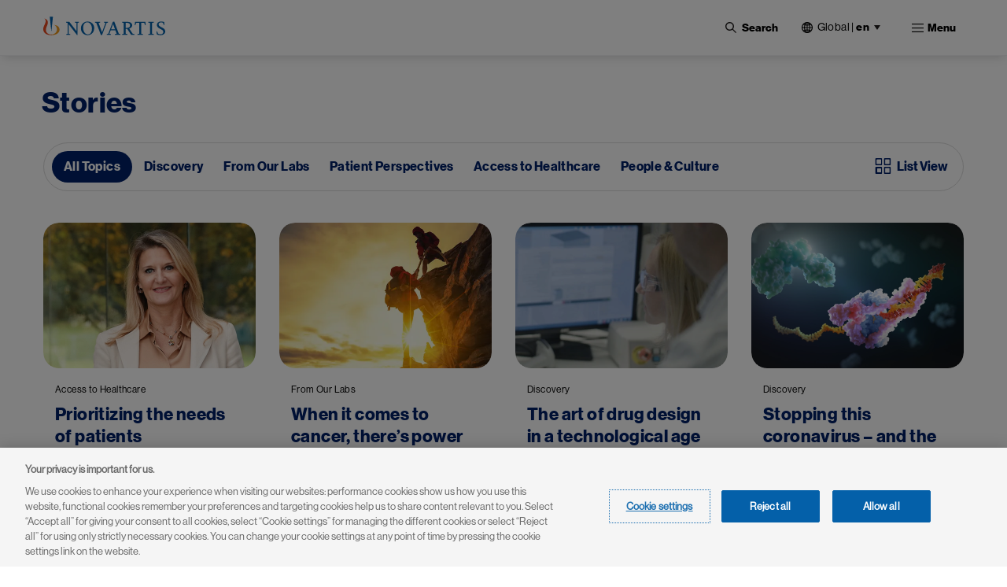

--- FILE ---
content_type: text/html; charset=UTF-8
request_url: https://www.novartis.com/stories?page=4
body_size: 26319
content:
 <!DOCTYPE html>
<html lang="en" dir="ltr" prefix="content: http://purl.org/rss/1.0/modules/content/  dc: http://purl.org/dc/terms/  foaf: http://xmlns.com/foaf/0.1/  og: http://ogp.me/ns#  rdfs: http://www.w3.org/2000/01/rdf-schema#  schema: http://schema.org/  sioc: http://rdfs.org/sioc/ns#  sioct: http://rdfs.org/sioc/types#  skos: http://www.w3.org/2004/02/skos/core#  xsd: http://www.w3.org/2001/XMLSchema# ">
  <head>
    <meta charset="utf-8" />
<meta name="description" content="Explore stories about how Novartis innovation has impacted people worldwide." />
<meta name="abstract" content="Explore stories about how Novartis innovation has impacted people worldwide." />
<meta name="keywords" content="novartis, novartis stories, discovery" />
<link rel="canonical" href="https://www.novartis.com/stories" />
<meta property="og:site_name" content="Novartis" />
<meta property="og:type" content="Website" />
<meta property="og:url" content="https://www.novartis.com/stories" />
<meta property="og:title" content="Stories | Novartis" />
<meta property="og:description" content="Explore stories about how Novartis innovation has impacted people worldwide." />
<meta property="og:image" content="https://www.novartis.com/sites/novartis_com/files/2023-11/novartis-animated-logo-1x.gif" />
<meta property="og:image:url" content="https://www.novartis.com/sites/novartis_com/files/2023-11/novartis-animated-logo-1x.gif" />
<meta property="og:image:secure_url" content="https://www.novartis.com/sites/novartis_com/files/2023-11/novartis-animated-logo-1x.gif" />
<meta property="og:image:alt" content="Novartis logo" />
<meta name="twitter:card" content="summary_large_image" />
<meta name="twitter:site" content="@novartis" />
<meta name="twitter:title" content="Stories" />
<meta name="twitter:site:id" content="17226612" />
<meta name="twitter:creator:id" content="17226612" />
<meta name="twitter:creator" content="@novartis" />
<meta name="twitter:url" content="https://www.novartis.com/stories" />
<meta name="twitter:image" content="https://www.novartis.com/sites/novartis_com/files/novartis-logo-open-graph.jpg" />
<meta name="twitter:image:alt" content="Novartis logo" />
<meta name="msvalidate.01" content="8D3EBDFBAAB1FF3ED7947B6A7DFD293D" />
<meta name="google-site-verification" content="oWLifsm3cWEQxnH7h2q7auXVJgDapVcYDRjNg1rESi4" />
<meta name="MobileOptimized" content="width" />
<meta name="HandheldFriendly" content="true" />
<meta name="viewport" content="width=device-width, initial-scale=1, shrink-to-fit=no" />
<script type="application/ld+json">{
    "@context": "https://schema.org",
    "@graph": [
        {
            "@type": "WebPage",
            "@id": "https://www.novartis.com/stories\u2028",
            "breadcrumb": {
                "@type": "BreadcrumbList",
                "itemListElement": [
                    {
                        "@type": "ListItem",
                        "position": 1,
                        "name": "Home",
                        "item": "https://www.novartis.com/"
                    },
                    {
                        "@type": "ListItem",
                        "position": 2,
                        "name": "Stories",
                        "item": "https://www.novartis.com/stories"
                    }
                ]
            },
            "description": "Explore stories about how Novartis innovation has impacted people worldwide.\u2028",
            "publisher": {
                "@type": "Organization",
                "@id": "https://www.novartis.com/\u2028",
                "name": "Novartis",
                "url": "https://www.novartis.com/",
                "sameAs": [
                    "https://www.twitter.com/novartis",
                    "https://www.linkedin.com/company/novartis",
                    "https://www.youtube.com/user/novartis",
                    "https://www.facebook.com/novartis",
                    "https://www.instagram.com/novartis"
                ],
                "logo": {
                    "@type": "ImageObject",
                    "url": "https://www.novartis.com/sites/novartis_com/files/novartis-logo-open-graph.jpg"
                }
            }
        }
    ]
}</script>
<meta http-equiv="x-ua-compatible" content="ie=edge" />
<link rel="icon" href="/themes/custom/polaris/favicon.ico" type="image/vnd.microsoft.icon" />
<link rel="preconnect" href="https://cdn.cookielaw.org" />
<script>window.a2a_config=window.a2a_config||{};a2a_config.callbacks=[];a2a_config.overlays=[];a2a_config.templates={};</script>

    <title>Stories | Novartis</title>
    <link rel="stylesheet" media="all" href="/sites/novartis_com/files/css/css_PE8SkisjZ4DmozHHYOROxCbYaOuEvXEifHZ8YIJVr6Q.css?delta=0&amp;language=en&amp;theme=polaris&amp;include=[base64]&amp;0=t8yp7d" />
<link rel="stylesheet" media="all" href="/sites/novartis_com/files/css/css_XvUPYgCzBZ5naGYnhJDN-h_nCq4QFWogPbBdEvMOwkg.css?delta=1&amp;language=en&amp;theme=polaris&amp;include=[base64]&amp;0=t8yp7d" />
<link rel="stylesheet" media="print" href="/sites/novartis_com/files/css/css_dmX88yOQ5NxzlcWIWve5DAjMsnIwTXqFHW2ltV8nYjc.css?delta=2&amp;language=en&amp;theme=polaris&amp;include=[base64]&amp;0=t8yp7d" />
<link rel="stylesheet" media="all" href="/sites/novartis_com/files/css/css_QbILKZ38YJ18qI8HxEIHcUXevOu0pRTbgOoZG9mT7s4.css?delta=3&amp;language=en&amp;theme=polaris&amp;include=[base64]&amp;0=t8yp7d" />

    <script type="application/json" data-drupal-selector="drupal-settings-json">{"path":{"baseUrl":"\/","pathPrefix":"","currentPath":"news\/stories","currentPathIsAdmin":false,"isFront":false,"currentLanguage":"en","currentQuery":{"page":"4"}},"pluralDelimiter":"\u0003","suppressDeprecationErrors":true,"ajaxPageState":{"libraries":"[base64]","theme":"polaris","theme_token":null},"ajaxTrustedUrl":{"\/search":true},"cookiepro":{"uuid":"fe8dfb2c-2701-45db-8577-13675c68ed60"},"gtag":{"tagId":"","consentMode":false,"otherIds":[],"events":[],"additionalConfigInfo":[]},"gtm":{"tagId":null,"settings":{"data_layer":"dataLayer","include_environment":false},"tagIds":["GTM-57RJQ5"]},"dataLayer":{"defaultLang":"en","languages":{"en":{"id":"en","name":"English","direction":"ltr","weight":0},"de":{"id":"de","name":"German","direction":"ltr","weight":1},"fr":{"id":"fr","name":"French","direction":"ltr","weight":2}}},"data":{"extlink":{"extPopup":{"id":"external_link","title":"You are now leaving the Novartis.com website","body":"\u003Cp\u003EThis link will take you to a website to which our \u003Ca aria-label=\u0022Privacy Policy\u0022 data-entity-substitution=\u0022canonical\u0022 data-entity-type=\u0022node\u0022 data-entity-uuid=\u0022201c42b8-6750-43c5-89b8-37de05f57981\u0022 href=\u0022\/privacy\/privacy-policy\u0022 rel=\u0022 noopener\u0022 target=\u0022_blank\u0022 title=\u0022Privacy Policy\u0022\u003EPrivacy Policy\u003C\/a\u003E does not apply. You are solely responsible for your interactions with that website.\u003C\/p\u003E","labelyes":"Continue","labelno":"Cancel","target":"_blank"},"extPopupFlag":true,"extTarget":true,"extTargetAppendNewWindowLabel":"(opens in a new window)","extTargetNoOverride":true,"extNofollow":true,"extTitleNoOverride":false,"extNoreferrer":true,"extFollowNoOverride":false,"extClass":"ext","extLabel":"(link is external)","extImgClass":false,"extSubdomains":false,"extExclude":"","extInclude":"^(?:https?:\\\/\\\/)?(?:((?!www\\.)[^.]+\\.)|([^.]+\\.)|)novartis\\.com(?:\\.[a-z]{2}|\\\/[a-z]{2}-[a-z]{2})?$","extCssExclude":".off-url,\r\n.arctic_over_view_toggle.arctic_grid_view .item-list ul.whole-item .each-item,\r\n.node--type-story-page a.button-border, .media_access_logs_modal_form_choice,\r\n.paragraph--type--product-documents .lockbtnwrap a","extCssInclude":"","extCssExplicit":"","extAlert":true,"extHideIcons":false,"mailtoClass":"0","telClass":"","mailtoLabel":"(link sends email)","telLabel":"(link is a phone number)","extUseFontAwesome":false,"extIconPlacement":"append","extPreventOrphan":false,"extFaLinkClasses":"fa fa-external-link","extFaMailtoClasses":"fa fa-envelope-o","extAdditionalLinkClasses":"","extAdditionalMailtoClasses":"","extAdditionalTelClasses":"","extFaTelClasses":"fa fa-phone","whitelistedDomains":["ml-eu.globenewswire.com","novartis.webcasts.com","live.novartis.com"],"extExcludeNoreferrer":""}},"search_api_autocomplete":{"global_search":{"min_length":3}},"arctic_core":{"accessibility_text":null},"ajax":[],"user":{"uid":0,"permissionsHash":"f347808e53ca70d029ac7fdb99f603b16f3ba808cf9d33c595b6aaf299156c03"}}</script>
<script src="/sites/novartis_com/files/js/js_yfg0o69tiZtEQXlq_t1m0F4nt2_ZPJ8ZxU0n8QphpZU.js?scope=header&amp;delta=0&amp;language=en&amp;theme=polaris&amp;include=[base64]&amp;0=t8yp7d" data-ot-ignore></script>
<script src="/modules/contrib/cookiepro/js/cookiepro.js?t8yp7d" data-ot-ignore></script>
<script src="/modules/contrib/google_tag/js/gtag.js?t8yp7d" data-ot-ignore></script>
<script src="/modules/contrib/google_tag/js/gtm.js?t8yp7d" data-ot-ignore></script>

  </head>
  <body class="is-mobile layout-no-sidebars page-view-stories-overview-page path-news pattern-no_color-no_pattern alert_popup_show_once content-stories">
    <a href="#main" class="visually-hidden focusable skip-link">
      Skip to main content
    </a>
    <noscript><iframe src="https://www.googletagmanager.com/ns.html?id=GTM-57RJQ5"
                  height="0" width="0" style="display:none;visibility:hidden"></iframe></noscript>

      <div class="dialog-off-canvas-main-canvas" data-off-canvas-main-canvas>
    

  <div class="arc-fixed">
     <div class="alert-banner-region">
             
   </div>
    <header id="header" class="header"  aria-label="Site header">
                      <div class="full-width-navbar">
          <nav class="navbar navbar-expand-xl" id="navbar-main">
                                         <a href="/" rel="home" class="navbar-brand">
              <img src="/themes/custom/polaris/logo.svg" alt="Novartis" title="Home" class="img-fluid d-inline-block align-top novartis-logo" />
            
    </a>
    

                              <div class="novartis_whole_menu">
                    
<div class="top-search-block">
  <ul id="block-nvs-arctic-account-menu-top-search-block" class="clearfix nav simple-menu">
    <li class="nav-item search">
      <button class="nav-link nav-link-">
      <img class="icon-search" src="/themes/custom/polaris/patterns/images/icon-search.svg" alt="Open">
      <img class="icon-close" src="/themes/custom/polaris/patterns/images/icon-close.svg" alt="Close">
      <span class="text-search">Search</span>
     </button>
      <div class="views-exposed-form bef-exposed-form block block-views block-views-exposed-filter-blockglobal-search-global-search" data-bef-auto-submit-full-form="" data-bef-auto-submit="" data-bef-auto-submit-delay="500" data-drupal-selector="views-exposed-form-global-search-global-search" id="block-polaris-exposedformglobal-searchglobal-search" data-block-plugin-id="views_exposed_filter_block:global_search-global_search">
        
                
                  <div class="content">
            
<form action="/search" method="get" id="views-exposed-form-global-search-global-search" accept-charset="UTF-8" class="views-exposed-form-global-search-global-search">
  <div class="wrap-global-search-result container">
  




        
  <div class="js-form-item js-form-type-search-api-autocomplete form-type-search-api-autocomplete js-form-item-keyword form-item-keyword form-no-label mb-3">
          <label for="edit-keyword" class="visually-hidden">Site Search</label>
                    <div>
<input placeholder="Search" data-drupal-selector="edit-keyword" data-search-api-autocomplete-search="global_search" class="form-autocomplete form-text form-control arc-input" data-autocomplete-path="/search_api_autocomplete/global_search?display=global_search&amp;&amp;filter=keyword" type="text" id="edit-keyword" name="keyword" value="" maxlength="128"/>
</div>

                      </div>

  
  <div data-drupal-selector="edit-actions" class="form-actions js-form-wrapper form-wrapper mb-3" id="edit-actions"><div>
<input data-bef-auto-submit-click="" data-drupal-selector="edit-submit-global-search" type="submit" id="edit-submit-global-search" value="Apply" class="button js-form-submit form-submit btn btn-primary form-control arc-input"/>
</div>
</div>

  
    <div class="count-filters">
      
      
    </div>
</div>

<div class="search-clear-all"><div>
<input onclick="clearAllFilterButton(); return false;" data-drupal-selector="edit-button" type="submit" id="edit-button" name="op" value="Clear All" class="button js-form-submit form-submit form-control arc-input"/>
</div>
</div>

</form>

          </div>
              </div>
    </li>
  </ul>
</div>
<div id="block-polaris-languagecountryselectorfordesktop" data-block-plugin-id="novartis_language_selector" class="block block-nc-language-selector block-novartis-language-selector">
  

  
      <div class="content">
      

<!-- Header block -->
<div class="language-selector-header-block language-selector-header-desktop" id="language-selector-header-block">
    <div class="language-selector-name triangle-icon">
        <img src="/themes/custom/polaris/patterns/images/globe.svg" alt="language-selector-globe">
                <button class="site-selector-anchor-link-toggle" aria-label="Current site selection Global |en">Global <span>|</span>
          <strong>en </strong></button>
            </div>
</div>

<!-- desktop block -->
<div class="language-selector-desktop">
    <div class="ls-title">
                
  <div  role="heading" class="h2" aria-label="Choose Location" aria-level="2">
    <span>Choose Location</span>
  </div>
                </div>
  
  <div class="tab-content-block">
    <div class="region-tabs">
    <!-- Nav pills -->
            <ul class="nav nav-pills">
                <li class="nav-item">
            <a  class="nav-link active" href="#international" data-bs-toggle="pill"><strong>International</strong></a>
        </li>
                <li class="nav-item">
            <a  class="nav-link" href="#americas" data-bs-toggle="pill"><strong>Americas</strong></a>
        </li>
                <li class="nav-item">
            <a  class="nav-link" href="#asia-pacific" data-bs-toggle="pill"><strong>Asia Pacific</strong></a>
        </li>
                <li class="nav-item">
            <a  class="nav-link" href="#europe" data-bs-toggle="pill"><strong>Europe</strong></a>
        </li>
                <li class="nav-item">
            <a  class="nav-link" href="#middle-east-africa" data-bs-toggle="pill"><strong>Middle East & Africa</strong></a>
        </li>
              </ul>
          </div>
  </div>
  <div class="tab-content">
    <!-- Regions Content -->
                <div id=international  class="tab-pane active">
        <dl class="countries-list">
          <!-- Countries List -->
                      <dt></dt>
            <dd>
              <a  href="https://www.novartis.com/" target="_self" class="active">Global | <strong>English</strong></a>
            </dd>
                      <dt></dt>
            <dd>
              <a  href="https://www.novartisfoundation.org" target="_self">Novartis Foundation | <strong>English</strong></a>
            </dd>
                    </dl>
      </div>
                <div id=americas  class="tab-pane">
        <dl class="countries-list">
          <!-- Countries List -->
                      <dt></dt>
            <dd>
              <a  href="https://www.novartis.com/ar-es/" target="_self">Argentina | <strong>Español</strong></a>
            </dd>
                      <dt></dt>
            <dd>
              <a  href="https://www.novartis.com/br-pt/" target="_self">Brazil | <strong>Português</strong></a>
            </dd>
                      <dt></dt>
            <dd>
              <a  href="https://www.novartis.com/ca-en/" target="_self">Canada | <strong>English</strong></a>
            </dd>
                      <dt></dt>
            <dd>
              <a  href="https://www.novartis.com/ca-fr/" target="_self">Canada | <strong>Français</strong></a>
            </dd>
                      <dt></dt>
            <dd>
              <a  href="https://www.novartis.com/acc-es/" target="_self">Andean & CAC | <strong>Español</strong></a>
            </dd>
                      <dt></dt>
            <dd>
              <a  href="https://www.novartis.com/co-es/" target="_self">Colombia | <strong>Español</strong></a>
            </dd>
                      <dt></dt>
            <dd>
              <a  href="https://www.novartis.com/mx-es/" target="_self">Mexico | <strong>Español</strong></a>
            </dd>
                      <dt></dt>
            <dd>
              <a  href="https://www.novartis.com/us-en/" target="_self">United States | <strong>English</strong></a>
            </dd>
                    </dl>
      </div>
                <div id=asia-pacific  class="tab-pane">
        <dl class="countries-list">
          <!-- Countries List -->
                      <dt></dt>
            <dd>
              <a  href="https://www.novartis.com/au-en/" target="_self">Australia | <strong>English</strong></a>
            </dd>
                      <dt></dt>
            <dd>
              <a  href="https://www.novartis.com/hk-zh/" target="_self">Hong Kong S.A.R. | <strong>繁體中文</strong></a>
            </dd>
                      <dt></dt>
            <dd>
              <a  href="https://www.novartis.com/in-en/" target="_self">India | <strong>English</strong></a>
            </dd>
                      <dt></dt>
            <dd>
              <a  href="https://www.novartis.com/id-en/" target="_self">Indonesia | <strong>English</strong></a>
            </dd>
                      <dt></dt>
            <dd>
              <a  href="https://www.novartis.com/jp-ja/" target="_self">Japan | <strong>日本語</strong></a>
            </dd>
                      <dt></dt>
            <dd>
              <a  href="https://www.novartis.com/kr-ko/" target="_self">Korea | <strong>한국어</strong></a>
            </dd>
                      <dt></dt>
            <dd>
              <a  href="https://www.novartis.com.cn/" target="_self">Mainland China | <strong>中文</strong></a>
            </dd>
                      <dt></dt>
            <dd>
              <a  href="https://www.novartis.com/my-en/" target="_self">Malaysia | <strong>English</strong></a>
            </dd>
                      <dt></dt>
            <dd>
              <a  href="https://www.novartis.com/ph-en/" target="_self">Philippines | <strong>English</strong></a>
            </dd>
                      <dt></dt>
            <dd>
              <a  href="https://www.novartis.com/sg-en/" target="_self">Singapore | <strong>English</strong></a>
            </dd>
                      <dt></dt>
            <dd>
              <a  href="https://www.novartis.com/tw-zh/" target="_self">Taiwan | <strong>繁體中文</strong></a>
            </dd>
                      <dt></dt>
            <dd>
              <a  href="https://www.novartis.com/th-th/" target="_self">Thailand | <strong>ภาษาไทย</strong></a>
            </dd>
                    </dl>
      </div>
                <div id=europe  class="tab-pane">
        <dl class="countries-list">
          <!-- Countries List -->
                      <dt></dt>
            <dd>
              <a  href="https://www.novartis.com/at-de/" target="_self">Austria | <strong>Deutsch</strong></a>
            </dd>
                      <dt></dt>
            <dd>
              <a  href="https://www.novartis.com/be-fr/" target="_self">Belgium | <strong>Français</strong></a>
            </dd>
                      <dt></dt>
            <dd>
              <a  href="https://www.novartis.com/be-nl/" target="_self">Belgium | <strong>Nederlands</strong></a>
            </dd>
                      <dt></dt>
            <dd>
              <a  href="https://www.novartis.com/bg-bg/" target="_self">Bulgaria | <strong>Български</strong></a>
            </dd>
                      <dt></dt>
            <dd>
              <a  href="https://www.novartis.com/cz-cs/" target="_self">Czech Republic | <strong>Česky</strong></a>
            </dd>
                      <dt></dt>
            <dd>
              <a  href="https://www.novartis.com/cz-en/" target="_self">Czech Republic | <strong>English</strong></a>
            </dd>
                      <dt></dt>
            <dd>
              <a  href="https://www.novartis.com/dk-da/" target="_self">Denmark | <strong>Dansk</strong></a>
            </dd>
                      <dt></dt>
            <dd>
              <a  href="https://www.novartis.com/ee-et/" target="_self">Estonia | <strong>Eesti</strong></a>
            </dd>
                      <dt></dt>
            <dd>
              <a  href="https://www.novartis.com/fi-fi/" target="_self">Finland | <strong>Suomalainen</strong></a>
            </dd>
                      <dt></dt>
            <dd>
              <a  href="https://www.novartis.com/fr-fr/" target="_self">France | <strong>Français</strong></a>
            </dd>
                      <dt></dt>
            <dd>
              <a  href="https://www.novartis.com/de-de/" target="_self">Germany | <strong>Deutsch</strong></a>
            </dd>
                      <dt></dt>
            <dd>
              <a  href="https://www.novartis.com/gr-el/" target="_self">Greece | <strong>Ελληνικά</strong></a>
            </dd>
                      <dt></dt>
            <dd>
              <a  href="https://www.novartis.com/hu-hu/" target="_self">Hungary | <strong>Magyar</strong></a>
            </dd>
                      <dt></dt>
            <dd>
              <a  href="https://www.novartis.com/ie-en/" target="_self">Ireland | <strong>English</strong></a>
            </dd>
                      <dt></dt>
            <dd>
              <a  href="https://www.novartis.com/it-it/" target="_self">Italy | <strong>Italiano</strong></a>
            </dd>
                      <dt></dt>
            <dd>
              <a  href="https://www.novartis.com/lv-lv/" target="_self">Latvia | <strong>Latvian</strong></a>
            </dd>
                      <dt></dt>
            <dd>
              <a  href="https://www.novartis.com/lt-lt/" target="_self">Lithuania | <strong>Lithuanian</strong></a>
            </dd>
                      <dt></dt>
            <dd>
              <a  href="https://www.novartis.com/nl-nl/" target="_self">Netherlands | <strong>Nederlands</strong></a>
            </dd>
                      <dt></dt>
            <dd>
              <a  href="https://www.novartis.com/no-no/" target="_self">Norway | <strong>Norsk</strong></a>
            </dd>
                      <dt></dt>
            <dd>
              <a  href="https://www.novartis.com/pl-pl/" target="_self">Poland | <strong>Polski</strong></a>
            </dd>
                      <dt></dt>
            <dd>
              <a  href="https://www.novartis.com/pt-pt/" target="_self">Portugal | <strong>Português</strong></a>
            </dd>
                      <dt></dt>
            <dd>
              <a  href="https://www.novartis.com/ro-ro/" target="_self">Romania | <strong>Română</strong></a>
            </dd>
                      <dt></dt>
            <dd>
              <a  href="https://www.novartis.com/ru-ru/" target="_self">Russia | <strong>Русский</strong></a>
            </dd>
                      <dt></dt>
            <dd>
              <a  href="https://www.novartis.com/rs-sr/" target="_self">Serbia | <strong>Srpski</strong></a>
            </dd>
                      <dt></dt>
            <dd>
              <a  href="https://www.novartis.com/sk-sk/" target="_self">Slovakia | <strong>Slovensky</strong></a>
            </dd>
                      <dt></dt>
            <dd>
              <a  href="https://www.novartis.com/si-sl/" target="_self">Slovenia | <strong>Slovenščina</strong></a>
            </dd>
                      <dt></dt>
            <dd>
              <a  href="https://www.novartis.com/si-en/" target="_self">Slovenia | <strong>English</strong></a>
            </dd>
                      <dt></dt>
            <dd>
              <a  href="https://www.novartis.com/es-es/" target="_self">Spain | <strong>Español</strong></a>
            </dd>
                      <dt></dt>
            <dd>
              <a  href="https://www.novartis.com/se-se/" target="_self">Sweden | <strong>Svenska</strong></a>
            </dd>
                      <dt></dt>
            <dd>
              <a  href="https://www.novartis.com/ch-de/" target="_self">Switzerland | <strong>Deutsch</strong></a>
            </dd>
                      <dt></dt>
            <dd>
              <a  href="https://www.novartis.com/ch-fr/" target="_self">Switzerland | <strong>Français</strong></a>
            </dd>
                      <dt></dt>
            <dd>
              <a  href="https://www.novartis.com/tr-tr/" target="_self">Türkiye | <strong>Türkçe</strong></a>
            </dd>
                      <dt></dt>
            <dd>
              <a  href="https://www.novartis.com/ua-uk/" target="_self">Ukraine | <strong>українська</strong></a>
            </dd>
                      <dt></dt>
            <dd>
              <a  href="https://www.novartis.com/uk-en/" target="_self">United Kingdom | <strong>English</strong></a>
            </dd>
                    </dl>
      </div>
                <div id=middle-east-africa  class="tab-pane">
        <dl class="countries-list">
          <!-- Countries List -->
                      <dt></dt>
            <dd>
              <a  href="https://www.novartis.com/eg-en/" target="_self">Egypt | <strong>English</strong></a>
            </dd>
                      <dt></dt>
            <dd>
              <a  href="https://www.novartis.com/il-he/" target="_self">Israel | <strong>עברית</strong></a>
            </dd>
                      <dt></dt>
            <dd>
              <a  href="https://www.novartis.com/sa-ar/" target="_self">Saudi Arabia | <strong>العربية</strong></a>
            </dd>
                      <dt></dt>
            <dd>
              <a  href="https://www.novartis.com/za-en/" target="_self">South Africa | <strong>English</strong></a>
            </dd>
                    </dl>
      </div>
      </div>
</div>

    </div>
  </div>
<div id="block-polaris-languagecountryselectorformobile" data-block-plugin-id="nc_language_selector_mobile" class="block block-nc-language-selector block-nc-language-selector-mobile">
  

  
      <div class="content">
      

<div id="block-languagecountryselectorformobile" data-block-plugin-id="novartis_language_selector_mobile" class="block block-novartis-language-selector block-novartis-language-selector-mobile block-wrapper">

    <div class="language-selector-header-block-mobile language-selector-header-mobile" id="language-selector-header-block-mobile">
        <div class="language-selector-name triangle-icon">
            <img src="/themes/custom/polaris/patterns/images/globe.svg" alt="language-selector-globe">
                        <button class="site-selector-anchor-link-toggle" aria-label="Current site selection Global">
             <span>Global </span>
</button>
                    </div>
    </div>

        <div class="language-selector-mobile">
        <div class="brand-quinary-light">
                    <div class="heading">
              
  <div  class="h3" aria-label="Choose Location" role="heading" aria-level="3">
    <span>Choose Location</span>
  </div>
                    </div>
                    <div class="tab-content-block-mobile">
                    <div class="region-selector-wrapper">
                <div class="dropdown dropdown-select">
	<button  class="dropdown-toggle" type="button" id="dropdownMenuButton" data-selected-region="international" data-bs-toggle="dropdown" aria-haspopup="true" aria-expanded="false">
		<strong><strong>international</strong></strong>
	</button>
	<div class="dropdown-menu" >
					<a  class="dropdown-item" data-region="international" href="#international">International</a>
					<a  class="dropdown-item" data-region="americas" href="#americas">Americas</a>
					<a  class="dropdown-item" data-region="asia-pacific" href="#asia-pacific">Asia Pacific</a>
					<a  class="dropdown-item" data-region="europe" href="#europe">Europe</a>
					<a  class="dropdown-item" data-region="middle-east-africa" href="#middle-east-africa">Middle East &amp; Africa</a>
			</div>
</div>
            </div>
                </div>
                    <div class="countrylist-wrapper">
                <dl class="countries-list">
                    <!-- Countries List -->
                                            <dt></dt>
                            <dd>
                                <a  href="https://www.novartis.com/ar-es/" target="_self" data-region-identifier="americas">Argentina | <strong>Español</strong></a>
                            </dd>
                                            <dt></dt>
                            <dd>
                                <a  href="https://www.novartis.com/au-en/" target="_self" data-region-identifier="asia-pacific">Australia | <strong>English</strong></a>
                            </dd>
                                            <dt></dt>
                            <dd>
                                <a  href="https://www.novartis.com/at-de/" target="_self" data-region-identifier="europe">Austria | <strong>Deutsch</strong></a>
                            </dd>
                                            <dt></dt>
                            <dd>
                                <a  href="https://www.novartis.com/be-fr/" target="_self" data-region-identifier="europe">Belgium | <strong>Français</strong></a>
                            </dd>
                                            <dt></dt>
                            <dd>
                                <a  href="https://www.novartis.com/be-nl/" target="_self" data-region-identifier="europe">Belgium | <strong>Nederlands</strong></a>
                            </dd>
                                            <dt></dt>
                            <dd>
                                <a  href="https://www.novartis.com/br-pt/" target="_self" data-region-identifier="americas">Brazil | <strong>Português</strong></a>
                            </dd>
                                            <dt></dt>
                            <dd>
                                <a  href="https://www.novartis.com/bg-bg/" target="_self" data-region-identifier="europe">Bulgaria | <strong>Български</strong></a>
                            </dd>
                                            <dt></dt>
                            <dd>
                                <a  href="https://www.novartis.com/ca-en/" target="_self" data-region-identifier="americas">Canada | <strong>English</strong></a>
                            </dd>
                                            <dt></dt>
                            <dd>
                                <a  href="https://www.novartis.com/ca-fr/" target="_self" data-region-identifier="americas">Canada | <strong>Français</strong></a>
                            </dd>
                                            <dt></dt>
                            <dd>
                                <a  href="https://www.novartis.com/acc-es/" target="_self" data-region-identifier="americas">Andean & CAC | <strong>Español</strong></a>
                            </dd>
                                            <dt></dt>
                            <dd>
                                <a  href="https://www.novartis.com/co-es/" target="_self" data-region-identifier="americas">Colombia | <strong>Español</strong></a>
                            </dd>
                                            <dt></dt>
                            <dd>
                                <a  href="https://www.novartis.com/cz-cs/" target="_self" data-region-identifier="europe">Czech Republic | <strong>Česky</strong></a>
                            </dd>
                                            <dt></dt>
                            <dd>
                                <a  href="https://www.novartis.com/cz-en/" target="_self" data-region-identifier="europe">Czech Republic | <strong>English</strong></a>
                            </dd>
                                            <dt></dt>
                            <dd>
                                <a  href="https://www.novartis.com/dk-da/" target="_self" data-region-identifier="europe">Denmark | <strong>Dansk</strong></a>
                            </dd>
                                            <dt></dt>
                            <dd>
                                <a  href="https://www.novartis.com/eg-en/" target="_self" data-region-identifier="middle-east-africa">Egypt | <strong>English</strong></a>
                            </dd>
                                            <dt></dt>
                            <dd>
                                <a  href="https://www.novartis.com/ee-et/" target="_self" data-region-identifier="europe">Estonia | <strong>Eesti</strong></a>
                            </dd>
                                            <dt></dt>
                            <dd>
                                <a  href="https://www.novartis.com/fi-fi/" target="_self" data-region-identifier="europe">Finland | <strong>Suomalainen</strong></a>
                            </dd>
                                            <dt></dt>
                            <dd>
                                <a  href="https://www.novartis.com/fr-fr/" target="_self" data-region-identifier="europe">France | <strong>Français</strong></a>
                            </dd>
                                            <dt></dt>
                            <dd>
                                <a  href="https://www.novartis.com/de-de/" target="_self" data-region-identifier="europe">Germany | <strong>Deutsch</strong></a>
                            </dd>
                                            <dt></dt>
                            <dd>
                                <a  href="https://www.novartis.com/gr-el/" target="_self" data-region-identifier="europe">Greece | <strong>Ελληνικά</strong></a>
                            </dd>
                                            <dt></dt>
                            <dd>
                                <a  href="https://www.novartis.com/hk-zh/" target="_self" data-region-identifier="asia-pacific">Hong Kong S.A.R. | <strong>繁體中文</strong></a>
                            </dd>
                                            <dt></dt>
                            <dd>
                                <a  href="https://www.novartis.com/hu-hu/" target="_self" data-region-identifier="europe">Hungary | <strong>Magyar</strong></a>
                            </dd>
                                            <dt></dt>
                            <dd>
                                <a  href="https://www.novartis.com/in-en/" target="_self" data-region-identifier="asia-pacific">India | <strong>English</strong></a>
                            </dd>
                                            <dt></dt>
                            <dd>
                                <a  href="https://www.novartis.com/id-en/" target="_self" data-region-identifier="asia-pacific">Indonesia | <strong>English</strong></a>
                            </dd>
                                            <dt></dt>
                            <dd>
                                <a  href="https://www.novartis.com/ie-en/" target="_self" data-region-identifier="europe">Ireland | <strong>English</strong></a>
                            </dd>
                                            <dt></dt>
                            <dd>
                                <a  href="https://www.novartis.com/il-he/" target="_self" data-region-identifier="middle-east-africa">Israel | <strong>עברית</strong></a>
                            </dd>
                                            <dt></dt>
                            <dd>
                                <a  href="https://www.novartis.com/it-it/" target="_self" data-region-identifier="europe">Italy | <strong>Italiano</strong></a>
                            </dd>
                                            <dt></dt>
                            <dd>
                                <a  href="https://www.novartis.com/jp-ja/" target="_self" data-region-identifier="asia-pacific">Japan | <strong>日本語</strong></a>
                            </dd>
                                            <dt></dt>
                            <dd>
                                <a  href="https://www.novartis.com/kr-ko/" target="_self" data-region-identifier="asia-pacific">Korea | <strong>한국어</strong></a>
                            </dd>
                                            <dt></dt>
                            <dd>
                                <a  href="https://www.novartis.com/lv-lv/" target="_self" data-region-identifier="europe">Latvia | <strong>Latvian</strong></a>
                            </dd>
                                            <dt></dt>
                            <dd>
                                <a  href="https://www.novartis.com/lt-lt/" target="_self" data-region-identifier="europe">Lithuania | <strong>Lithuanian</strong></a>
                            </dd>
                                            <dt></dt>
                            <dd>
                                <a  href="https://www.novartis.com.cn/" target="_self" data-region-identifier="asia-pacific">Mainland China | <strong>中文</strong></a>
                            </dd>
                                            <dt></dt>
                            <dd>
                                <a  href="https://www.novartis.com/my-en/" target="_self" data-region-identifier="asia-pacific">Malaysia | <strong>English</strong></a>
                            </dd>
                                            <dt></dt>
                            <dd>
                                <a  href="https://www.novartis.com/mx-es/" target="_self" data-region-identifier="americas">Mexico | <strong>Español</strong></a>
                            </dd>
                                            <dt></dt>
                            <dd>
                                <a  href="https://www.novartis.com/nl-nl/" target="_self" data-region-identifier="europe">Netherlands | <strong>Nederlands</strong></a>
                            </dd>
                                            <dt></dt>
                            <dd>
                                <a  href="https://www.novartis.com/no-no/" target="_self" data-region-identifier="europe">Norway | <strong>Norsk</strong></a>
                            </dd>
                                            <dt></dt>
                            <dd>
                                <a  href="https://www.novartis.com/" target="_self" data-region-identifier="international" class="active">Global | <strong>English</strong></a>
                            </dd>
                                            <dt></dt>
                            <dd>
                                <a  href="https://www.novartisfoundation.org" target="_self" data-region-identifier="international">Novartis Foundation | <strong>English</strong></a>
                            </dd>
                                            <dt></dt>
                            <dd>
                                <a  href="https://www.novartis.com/ph-en/" target="_self" data-region-identifier="asia-pacific">Philippines | <strong>English</strong></a>
                            </dd>
                                            <dt></dt>
                            <dd>
                                <a  href="https://www.novartis.com/pl-pl/" target="_self" data-region-identifier="europe">Poland | <strong>Polski</strong></a>
                            </dd>
                                            <dt></dt>
                            <dd>
                                <a  href="https://www.novartis.com/pt-pt/" target="_self" data-region-identifier="europe">Portugal | <strong>Português</strong></a>
                            </dd>
                                            <dt></dt>
                            <dd>
                                <a  href="https://www.novartis.com/ro-ro/" target="_self" data-region-identifier="europe">Romania | <strong>Română</strong></a>
                            </dd>
                                            <dt></dt>
                            <dd>
                                <a  href="https://www.novartis.com/ru-ru/" target="_self" data-region-identifier="europe">Russia | <strong>Русский</strong></a>
                            </dd>
                                            <dt></dt>
                            <dd>
                                <a  href="https://www.novartis.com/sa-ar/" target="_self" data-region-identifier="middle-east-africa">Saudi Arabia | <strong>العربية</strong></a>
                            </dd>
                                            <dt></dt>
                            <dd>
                                <a  href="https://www.novartis.com/rs-sr/" target="_self" data-region-identifier="europe">Serbia | <strong>Srpski</strong></a>
                            </dd>
                                            <dt></dt>
                            <dd>
                                <a  href="https://www.novartis.com/sg-en/" target="_self" data-region-identifier="asia-pacific">Singapore | <strong>English</strong></a>
                            </dd>
                                            <dt></dt>
                            <dd>
                                <a  href="https://www.novartis.com/sk-sk/" target="_self" data-region-identifier="europe">Slovakia | <strong>Slovensky</strong></a>
                            </dd>
                                            <dt></dt>
                            <dd>
                                <a  href="https://www.novartis.com/si-sl/" target="_self" data-region-identifier="europe">Slovenia | <strong>Slovenščina</strong></a>
                            </dd>
                                            <dt></dt>
                            <dd>
                                <a  href="https://www.novartis.com/si-en/" target="_self" data-region-identifier="europe">Slovenia | <strong>English</strong></a>
                            </dd>
                                            <dt></dt>
                            <dd>
                                <a  href="https://www.novartis.com/za-en/" target="_self" data-region-identifier="middle-east-africa">South Africa | <strong>English</strong></a>
                            </dd>
                                            <dt></dt>
                            <dd>
                                <a  href="https://www.novartis.com/es-es/" target="_self" data-region-identifier="europe">Spain | <strong>Español</strong></a>
                            </dd>
                                            <dt></dt>
                            <dd>
                                <a  href="https://www.novartis.com/se-se/" target="_self" data-region-identifier="europe">Sweden | <strong>Svenska</strong></a>
                            </dd>
                                            <dt></dt>
                            <dd>
                                <a  href="https://www.novartis.com/ch-de/" target="_self" data-region-identifier="europe">Switzerland | <strong>Deutsch</strong></a>
                            </dd>
                                            <dt></dt>
                            <dd>
                                <a  href="https://www.novartis.com/ch-fr/" target="_self" data-region-identifier="europe">Switzerland | <strong>Français</strong></a>
                            </dd>
                                            <dt></dt>
                            <dd>
                                <a  href="https://www.novartis.com/tw-zh/" target="_self" data-region-identifier="asia-pacific">Taiwan | <strong>繁體中文</strong></a>
                            </dd>
                                            <dt></dt>
                            <dd>
                                <a  href="https://www.novartis.com/th-th/" target="_self" data-region-identifier="asia-pacific">Thailand | <strong>ภาษาไทย</strong></a>
                            </dd>
                                            <dt></dt>
                            <dd>
                                <a  href="https://www.novartis.com/tr-tr/" target="_self" data-region-identifier="europe">Türkiye | <strong>Türkçe</strong></a>
                            </dd>
                                            <dt></dt>
                            <dd>
                                <a  href="https://www.novartis.com/ua-uk/" target="_self" data-region-identifier="europe">Ukraine | <strong>українська</strong></a>
                            </dd>
                                            <dt></dt>
                            <dd>
                                <a  href="https://www.novartis.com/uk-en/" target="_self" data-region-identifier="europe">United Kingdom | <strong>English</strong></a>
                            </dd>
                                            <dt></dt>
                            <dd>
                                <a  href="https://www.novartis.com/us-en/" target="_self" data-region-identifier="americas">United States | <strong>English</strong></a>
                            </dd>
                                    </dl>
            </div>
                </div>
    </div>
</div>

    </div>
  </div>
<div class="top-menu-block" >
  <ul id="block-nvs-arctic-account-menu-top-menu-block" class="clearfix nav simple-menu">
    <li class="nav-item menu">
      <button class="nav-link nav-link- " aria-label="Menu">Menu</button>
      <div id="block-polaris-mainnavigation" data-block-plugin-id="we_megamenu_block:main" class="block block-we-megamenu block-we-megamenu-blockmain">
      
            
            <div class="content">
      <div class="region-we-mega-menu">
	<nav  class="main navbar navbar-default navbar-we-mega-menu mobile-collapse hover-action" data-menu-name="main" data-block-theme="polaris" data-style="Default" data-animation="None" data-delay="" data-duration="" data-autoarrow="" data-alwayshowsubmenu="" data-action="hover" data-mobile-collapse="0">
	  <div class="container-fluid">
	    <ul  class="we-mega-menu-ul nav nav-tabs">
  <li  class="we-mega-menu-li dropdown-menu" data-level="0" data-element-type="we-mega-menu-li" data-id="a46d0c6e-3317-47f0-a74d-91328196819d" data-submenu="1" data-group="0" data-class="" data-icon="" data-caption="" data-alignsub="" data-target="">
<i class="borderH"></i>
        <a class="we-mega-menu-li" title="About" href="/about" >
    <i class="borderH"></i>
      About&nbsp;

          </a>
    <div  class="we-mega-menu-submenu" data-element-type="we-mega-menu-submenu">
	<span class="more_from"></span>
  <div class="we-mega-menu-submenu-inner">
    <div  class="we-mega-menu-row" data-element-type="we-mega-menu-row" data-custom-row="1">
  <div  class="we-mega-menu-col span6" data-element-type="we-mega-menu-col" data-width="6" data-block="" data-blocktitle="0" data-hidewhencollapse="" data-class="">
  <ul class="nav nav-tabs subul">
  <li  class="we-mega-menu-li dropdown-menu" data-level="1" data-element-type="we-mega-menu-li" data-id="1b48ced5-2013-42f5-b94e-6c59d5961cda" data-submenu="1" data-group="0" data-class="" data-icon="" data-caption="" data-alignsub="" data-target="">
<i class="borderH"></i>
        <a class="we-mega-menu-li" title="Board of Directors" href="/about/board-directors" >
    <i class="borderH"></i>
      Board of Directors&nbsp;

          </a>
    <div  class="we-mega-menu-submenu" data-element-type="we-mega-menu-submenu">
	<span class="more_from"></span>
  <div class="we-mega-menu-submenu-inner">
    <div  class="we-mega-menu-row" data-element-type="we-mega-menu-row" data-custom-row="0">
  <div  class="we-mega-menu-col span12" data-element-type="we-mega-menu-col" data-width="12" data-block="" data-blocktitle="0" data-hidewhencollapse="" data-class="">
  <ul class="nav nav-tabs subul">
  <li  class="we-mega-menu-li" data-level="2" data-element-type="we-mega-menu-li" data-id="007f33f1-f34f-4b1b-a927-9ef5c0afe61f" data-submenu="0" data-group="0" data-class="" data-icon="" data-caption="" data-alignsub="" data-target="">
<i class="borderH"></i>
        <a class="we-mega-menu-li" title="Giovanni Caforio" href="/about/board-directors/giovanni-caforio" >
    <i class="borderH"></i>
      Giovanni Caforio&nbsp;

          </a>
    
</li>
<li  class="we-mega-menu-li" data-level="2" data-element-type="we-mega-menu-li" data-id="91cd64e6-8b87-4882-85eb-9b209887bc92" data-submenu="0" data-group="0" data-class="" data-icon="" data-caption="" data-alignsub="" data-target="">
<i class="borderH"></i>
        <a class="we-mega-menu-li" title="Simon Moroney" href="/about/board-directors/simon-moroney" >
    <i class="borderH"></i>
      Simon Moroney&nbsp;

          </a>
    
</li>
<li  class="we-mega-menu-li" data-level="2" data-element-type="we-mega-menu-li" data-id="1795ff34-2e6b-4c9d-97d5-e3f956a628e8" data-submenu="0" data-group="0" data-class="" data-icon="" data-caption="" data-alignsub="" data-target="">
<i class="borderH"></i>
        <a class="we-mega-menu-li" title="Nancy C. Andrews" href="/about/board-directors/nancy-c-andrews" >
    <i class="borderH"></i>
      Nancy C. Andrews&nbsp;

          </a>
    
</li>
<li  class="we-mega-menu-li" data-level="2" data-element-type="we-mega-menu-li" data-id="5a244327-ea6b-46dd-a155-c52b93507adf" data-submenu="0" data-group="0" data-class="" data-icon="" data-caption="" data-alignsub="" data-target="">
<i class="borderH"></i>
        <a class="we-mega-menu-li" title="Ton Buechner" href="/about/board-directors/ton-buechner" >
    <i class="borderH"></i>
      Ton Buechner&nbsp;

          </a>
    
</li>
<li  class="we-mega-menu-li" data-level="2" data-element-type="we-mega-menu-li" data-id="fdc8c6da-66b7-42e5-85cc-a6279613bdb9" data-submenu="0" data-group="0" data-class="" data-icon="" data-caption="" data-alignsub="" data-target="">
<i class="borderH"></i>
        <a class="we-mega-menu-li" title="Patrice Bula" href="/about/board-directors/patrice-bula" >
    <i class="borderH"></i>
      Patrice Bula&nbsp;

          </a>
    
</li>
<li  class="we-mega-menu-li" data-level="2" data-element-type="we-mega-menu-li" data-id="493c74c0-80e4-46c0-9789-0e11f0f30588" data-submenu="0" data-group="0" data-class="" data-icon="" data-caption="" data-alignsub="" data-target="">
<i class="borderH"></i>
        <a class="we-mega-menu-li" title="Elizabeth (Liz) Doherty" href="/about/board-directors/elizabeth-liz-doherty" >
    <i class="borderH"></i>
      Elizabeth (Liz) Doherty&nbsp;

          </a>
    
</li>
<li  class="we-mega-menu-li" data-level="2" data-element-type="we-mega-menu-li" data-id="dc3b9eae-7ba3-4c9c-98d7-a3b19b9b6071" data-submenu="0" data-group="0" data-class="" data-icon="" data-caption="" data-alignsub="" data-target="">
<i class="borderH"></i>
        <a class="we-mega-menu-li" title="Ana de Pro Gonzalo" href="/about/board-directors/ana-de-pro-gonzalo" >
    <i class="borderH"></i>
      Ana de Pro Gonzalo&nbsp;

          </a>
    
</li>
<li  class="we-mega-menu-li" data-level="2" data-element-type="we-mega-menu-li" data-id="0bde6d1a-3172-4eef-a1c7-986c8947224d" data-submenu="0" data-group="0" data-class="" data-icon="" data-caption="" data-alignsub="" data-target="">
<i class="borderH"></i>
        <a class="we-mega-menu-li" title="Bridgette Heller" href="/about/board-directors/bridgette-heller" >
    <i class="borderH"></i>
      Bridgette Heller&nbsp;

          </a>
    
</li>
<li  class="we-mega-menu-li" data-level="2" data-element-type="we-mega-menu-li" data-id="f77f5fe9-07cb-427d-ac05-537894139dd9" data-submenu="0" data-group="0" data-class="" data-icon="" data-caption="" data-alignsub="" data-target="">
<i class="borderH"></i>
        <a class="we-mega-menu-li" title="Daniel Hochstrasser" href="/about/board-directors/daniel-hochstrasser" >
    <i class="borderH"></i>
      Daniel Hochstrasser&nbsp;

          </a>
    
</li>
<li  class="we-mega-menu-li" data-level="2" data-element-type="we-mega-menu-li" data-id="cb9adc29-95c8-482a-933b-482df8e40875" data-submenu="0" data-group="0" data-class="" data-icon="" data-caption="" data-alignsub="" data-target="">
<i class="borderH"></i>
        <a class="we-mega-menu-li" title="Frans van Houten" href="/about/board-directors/frans-van-houten" >
    <i class="borderH"></i>
      Frans van Houten&nbsp;

          </a>
    
</li>
<li  class="we-mega-menu-li" data-level="2" data-element-type="we-mega-menu-li" data-id="f07b26e3-44e5-4c31-937e-68dc1ce65246" data-submenu="0" data-group="0" data-class="" data-icon="" data-caption="" data-alignsub="" data-target="">
<i class="borderH"></i>
        <a class="we-mega-menu-li" title="Elizabeth McNally" href="/about/board-directors/elizabeth-mcnally" >
    <i class="borderH"></i>
      Elizabeth McNally&nbsp;

          </a>
    
</li>
<li  class="we-mega-menu-li" data-level="2" data-element-type="we-mega-menu-li" data-id="6ac88867-45e6-4552-b85c-aff2ddcdc376" data-submenu="0" data-group="0" data-class="" data-icon="" data-caption="" data-alignsub="" data-target="">
<i class="borderH"></i>
        <a class="we-mega-menu-li" title="John D. Young" href="/about/board-directors/john-d-young" >
    <i class="borderH"></i>
      John D. Young&nbsp;

          </a>
    
</li>
<li  class="we-mega-menu-li" data-level="2" data-element-type="we-mega-menu-li" data-id="415bca80-fd7f-436f-a86f-6274fe7a5428" data-submenu="0" data-group="0" data-class="" data-icon="" data-caption="" data-alignsub="" data-target="">
<i class="borderH"></i>
        <a class="we-mega-menu-li" title="Charlotte Pamer-Wieser" href="/about/board-directors/charlotte-pamer-wieser" >
    <i class="borderH"></i>
      Charlotte Pamer-Wieser&nbsp;

          </a>
    
</li>

</ul>
</div>

</div>
<div  class="we-mega-menu-row" data-element-type="we-mega-menu-row" data-custom-row="1">
  <div  class="we-mega-menu-col span12" data-element-type="we-mega-menu-col" data-width="12" data-block="" data-blocktitle="1" data-hidewhencollapse="" data-class="">
  
</div>

</div>

  </div>
</div>

</li>
<li  class="we-mega-menu-li dropdown-menu" data-level="1" data-element-type="we-mega-menu-li" data-id="8d608633-040d-4de9-994b-5dd9f17f525a" data-submenu="1" data-group="0" data-class="" data-icon="" data-caption="" data-alignsub="" data-target="">
<i class="borderH"></i>
        <a class="we-mega-menu-li" title="Executive Committee" href="/about/executive-committee" >
    <i class="borderH"></i>
      Executive Committee&nbsp;

          </a>
    <div  class="we-mega-menu-submenu" data-element-type="we-mega-menu-submenu">
	<span class="more_from"></span>
  <div class="we-mega-menu-submenu-inner">
    <div  class="we-mega-menu-row" data-element-type="we-mega-menu-row" data-custom-row="0">
  <div  class="we-mega-menu-col span12" data-element-type="we-mega-menu-col" data-width="12" data-block="" data-blocktitle="0" data-hidewhencollapse="" data-class="">
  <ul class="nav nav-tabs subul">
  <li  class="we-mega-menu-li" data-level="2" data-element-type="we-mega-menu-li" data-id="027dfb25-c2f0-4c80-8102-e479fafbe2fa" data-submenu="0" data-group="0" data-class="" data-icon="" data-caption="" data-alignsub="" data-target="">
<i class="borderH"></i>
        <a class="we-mega-menu-li" title="Vasant (Vas) Narasimhan" href="/about/executive-committee/vasant-narasimhan" >
    <i class="borderH"></i>
      Vasant (Vas) Narasimhan&nbsp;

          </a>
    
</li>
<li  class="we-mega-menu-li" data-level="2" data-element-type="we-mega-menu-li" data-id="d55f4488-5625-4ef3-9b1a-95dc4ae040ba" data-submenu="0" data-group="0" data-class="" data-icon="" data-caption="" data-alignsub="" data-target="">
<i class="borderH"></i>
        <a class="we-mega-menu-li" title="Shreeram Aradhye" href="/about/executive-committee/shreeram-aradhye" >
    <i class="borderH"></i>
      Shreeram Aradhye&nbsp;

          </a>
    
</li>
<li  class="we-mega-menu-li" data-level="2" data-element-type="we-mega-menu-li" data-id="630f0061-03e8-4695-8c52-f015073f56b8" data-submenu="0" data-group="0" data-class="" data-icon="" data-caption="" data-alignsub="" data-target="">
<i class="borderH"></i>
        <a class="we-mega-menu-li" title="Victor Bulto" href="/about/executive-committee/victor-bulto" >
    <i class="borderH"></i>
      Victor Bulto&nbsp;

          </a>
    
</li>
<li  class="we-mega-menu-li" data-level="2" data-element-type="we-mega-menu-li" data-id="29d231e2-2520-49dc-8aef-345beabb6389" data-submenu="0" data-group="0" data-class="" data-icon="" data-caption="" data-alignsub="" data-target="">
<i class="borderH"></i>
        <a class="we-mega-menu-li" title="Aharon (Ronny) Gal" href="/about/executive-committee/aharon-ronny-gal-phd" >
    <i class="borderH"></i>
      Aharon (Ronny) Gal&nbsp;

          </a>
    
</li>
<li  class="we-mega-menu-li" data-level="2" data-element-type="we-mega-menu-li" data-id="033eb7ec-0138-4432-8bbe-180e342e6824" data-submenu="0" data-group="0" data-class="" data-icon="" data-caption="" data-alignsub="" data-target="">
<i class="borderH"></i>
        <a class="we-mega-menu-li" title="Karen L. Hale" href="/about/executive-committee/karen-hale" >
    <i class="borderH"></i>
      Karen L. Hale&nbsp;

          </a>
    
</li>
<li  class="we-mega-menu-li" data-level="2" data-element-type="we-mega-menu-li" data-id="1e7d1910-be8a-45e4-85cc-cd1b0dbb44fb" data-submenu="0" data-group="0" data-class="" data-icon="" data-caption="" data-alignsub="" data-target="">
<i class="borderH"></i>
        <a class="we-mega-menu-li" title="Patrick Horber" href="/about/executive-committee/patrick-horber-md" >
    <i class="borderH"></i>
      Patrick Horber&nbsp;

          </a>
    
</li>
<li  class="we-mega-menu-li" data-level="2" data-element-type="we-mega-menu-li" data-id="801042d7-54c5-4ce8-88f2-41554dab7ba8" data-submenu="0" data-group="0" data-class="" data-icon="" data-caption="" data-alignsub="" data-target="">
<i class="borderH"></i>
        <a class="we-mega-menu-li" title="Harry Kirsch" href="/about/executive-committee/harry-kirsch" >
    <i class="borderH"></i>
      Harry Kirsch&nbsp;

          </a>
    
</li>
<li  class="we-mega-menu-li" data-level="2" data-element-type="we-mega-menu-li" data-id="3bf20f58-8f5c-44e3-aaf1-b27f5803cd15" data-submenu="0" data-group="0" data-class="" data-icon="" data-caption="" data-alignsub="" data-target="">
<i class="borderH"></i>
        <a class="we-mega-menu-li" title="Rob Kowalski" href="/about/executive-committee/rob-kowalski" >
    <i class="borderH"></i>
      Rob Kowalski&nbsp;

          </a>
    
</li>
<li  class="we-mega-menu-li" data-level="2" data-element-type="we-mega-menu-li" data-id="091f6f48-15f9-4a78-a8ee-aa1a21cff9be" data-submenu="0" data-group="0" data-class="" data-icon="" data-caption="" data-alignsub="" data-target="">
<i class="borderH"></i>
        <a class="we-mega-menu-li" title="Steffen Lang" href="/about/executive-committee/steffen-lang" >
    <i class="borderH"></i>
      Steffen Lang&nbsp;

          </a>
    
</li>
<li  class="we-mega-menu-li" data-level="2" data-element-type="we-mega-menu-li" data-id="3f3f29a2-25a7-48d1-b84c-1d12e8f86eae" data-submenu="0" data-group="0" data-class="" data-icon="" data-caption="" data-alignsub="" data-target="">
<i class="borderH"></i>
        <a class="we-mega-menu-li" title="Fiona Marshall" href="/about/executive-committee/fiona-marshall" >
    <i class="borderH"></i>
      Fiona Marshall&nbsp;

          </a>
    
</li>
<li  class="we-mega-menu-li" data-level="2" data-element-type="we-mega-menu-li" data-id="3c2bf703-a1fb-4fa2-ae90-7410406d5d47" data-submenu="0" data-group="0" data-class="" data-icon="" data-caption="" data-alignsub="" data-target="">
<i class="borderH"></i>
        <a class="we-mega-menu-li" title="Lutz Hegemann" href="/about/executive-committee/lutz-hegemann" >
    <i class="borderH"></i>
      Lutz Hegemann&nbsp;

          </a>
    
</li>
<li  class="we-mega-menu-li" data-level="2" data-element-type="we-mega-menu-li" data-id="b963bd49-9e01-4e9f-a017-a99e630a6918" data-submenu="0" data-group="0" data-class="" data-icon="" data-caption="" data-alignsub="" data-target="">
<i class="borderH"></i>
        <a class="we-mega-menu-li" title="Teresa Jose" href="/about/executive-committee/teresa-jose" >
    <i class="borderH"></i>
      Teresa Jose&nbsp;

          </a>
    
</li>
<li  class="we-mega-menu-li" data-level="2" data-element-type="we-mega-menu-li" data-id="c3132e5e-34f5-405f-bc1d-dde1aeba6a1f" data-submenu="0" data-group="0" data-class="" data-icon="" data-caption="" data-alignsub="" data-target="">
<i class="borderH"></i>
        <a class="we-mega-menu-li" title="Michelle Weese" href="/about/executive-committee/michelle-weese" >
    <i class="borderH"></i>
      Michelle Weese&nbsp;

          </a>
    
</li>

</ul>
</div>

</div>

  </div>
</div>

</li>
<li  class="we-mega-menu-li" data-level="1" data-element-type="we-mega-menu-li" data-id="096fb3a4-ec1f-46be-b5f9-a60c45126afd" data-submenu="0" data-group="0" data-class="" data-icon="" data-caption="" data-alignsub="" data-target="">
<i class="borderH"></i>
        <a class="we-mega-menu-li" title="Products" href="/about/products" >
    <i class="borderH"></i>
      Products&nbsp;

          </a>
    
</li>
<li  class="we-mega-menu-li dropdown-menu" data-level="1" data-element-type="we-mega-menu-li" data-id="5fd00882-aad4-4fd1-ab48-9b55d38e8806" data-submenu="1" data-group="0" data-class="" data-icon="" data-caption="" data-alignsub="" data-target="">
<i class="borderH"></i>
        <a class="we-mega-menu-li" title="Therapeutic areas" href="/about/therapeutic-areas" >
    <i class="borderH"></i>
      Therapeutic areas&nbsp;

          </a>
    <div  class="we-mega-menu-submenu" data-element-type="we-mega-menu-submenu">
	<span class="more_from"></span>
  <div class="we-mega-menu-submenu-inner">
    <div  class="we-mega-menu-row" data-element-type="we-mega-menu-row" data-custom-row="0">
  <div  class="we-mega-menu-col span12" data-element-type="we-mega-menu-col" data-width="12" data-block="" data-blocktitle="0" data-hidewhencollapse="" data-class="">
  <ul class="nav nav-tabs subul">
  <li  class="we-mega-menu-li" data-level="2" data-element-type="we-mega-menu-li" data-id="9cfc248c-6cec-4bd1-85d4-74d79a5c4347" data-submenu="0" data-group="0" data-class="" data-icon="" data-caption="" data-alignsub="" data-target="">
<i class="borderH"></i>
        <a class="we-mega-menu-li" title="Cardiovascular, renal and metabolic" href="/about/therapeutic-areas/cardiovascular-renal-and-metabolic" >
    <i class="borderH"></i>
      Cardiovascular, renal and metabolic&nbsp;

          </a>
    
</li>
<li  class="we-mega-menu-li" data-level="2" data-element-type="we-mega-menu-li" data-id="b0516319-8831-41b4-875e-ae70773aad07" data-submenu="0" data-group="0" data-class="" data-icon="" data-caption="" data-alignsub="" data-target="">
<i class="borderH"></i>
        <a class="we-mega-menu-li" title="Immunology" href="/about/therapeutic-areas/immunology" >
    <i class="borderH"></i>
      Immunology&nbsp;

          </a>
    
</li>
<li  class="we-mega-menu-li" data-level="2" data-element-type="we-mega-menu-li" data-id="d9224d7b-e06b-42b7-8bfd-f6de30abc945" data-submenu="0" data-group="0" data-class="" data-icon="" data-caption="" data-alignsub="" data-target="">
<i class="borderH"></i>
        <a class="we-mega-menu-li" title="Neuroscience" href="/about/therapeutic-areas/neuroscience" >
    <i class="borderH"></i>
      Neuroscience&nbsp;

          </a>
    
</li>
<li  class="we-mega-menu-li" data-level="2" data-element-type="we-mega-menu-li" data-id="f30e1f2d-03a0-40eb-ac26-3a1d369f2427" data-submenu="0" data-group="0" data-class="" data-icon="" data-caption="" data-alignsub="" data-target="">
<i class="borderH"></i>
        <a class="we-mega-menu-li" title="Oncology" href="/about/therapeutic-areas/oncology" >
    <i class="borderH"></i>
      Oncology&nbsp;

          </a>
    
</li>

</ul>
</div>

</div>

  </div>
</div>

</li>
<li  class="we-mega-menu-li" data-level="1" data-element-type="we-mega-menu-li" data-id="618ec5d2-5c5b-4c95-a8d9-bf4d287326fb" data-submenu="0" data-group="0" data-class="" data-icon="" data-caption="" data-alignsub="" data-target="">
<i class="borderH"></i>
        <a class="we-mega-menu-li" title="People and culture" href="/about/people-and-culture" >
    <i class="borderH"></i>
      People and culture&nbsp;

          </a>
    
</li>
<li  class="we-mega-menu-li dropdown-menu" data-level="1" data-element-type="we-mega-menu-li" data-id="6debbe89-8521-42a3-9d40-969cb6a80e4d" data-submenu="1" data-group="0" data-class="" data-icon="" data-caption="" data-alignsub="" data-target="">
<i class="borderH"></i>
        <a class="we-mega-menu-li" title="Inclusion" href="/about/inclusion" >
    <i class="borderH"></i>
      Inclusion&nbsp;

          </a>
    <div  class="we-mega-menu-submenu" data-element-type="we-mega-menu-submenu">
	<span class="more_from"></span>
  <div class="we-mega-menu-submenu-inner">
    <div  class="we-mega-menu-row" data-element-type="we-mega-menu-row" data-custom-row="0">
  <div  class="we-mega-menu-col span12" data-element-type="we-mega-menu-col" data-width="12" data-block="" data-blocktitle="0" data-hidewhencollapse="" data-class="">
  <ul class="nav nav-tabs subul">
  <li  class="we-mega-menu-li" data-level="2" data-element-type="we-mega-menu-li" data-id="62491321-3e2f-4649-be3f-cdece1e2b7b5" data-submenu="0" data-group="0" data-class="" data-icon="" data-caption="" data-alignsub="" data-target="">
<i class="borderH"></i>
        <a class="we-mega-menu-li" title="Promoting inclusion" href="/about/inclusion/promoting-inclusion" >
    <i class="borderH"></i>
      Promoting inclusion&nbsp;

          </a>
    
</li>
<li  class="we-mega-menu-li" data-level="2" data-element-type="we-mega-menu-li" data-id="871b0037-dce8-4a39-b3a5-71cd3dfce0ce" data-submenu="0" data-group="0" data-class="" data-icon="" data-caption="" data-alignsub="" data-target="">
<i class="borderH"></i>
        <a class="we-mega-menu-li" title="Building belonging" href="/about/inclusion/building-belonging" >
    <i class="borderH"></i>
      Building belonging&nbsp;

          </a>
    
</li>
<li  class="we-mega-menu-li" data-level="2" data-element-type="we-mega-menu-li" data-id="a6f60f22-9c9f-4795-8109-ffdbf766d628" data-submenu="0" data-group="0" data-class="" data-icon="" data-caption="" data-alignsub="" data-target="">
<i class="borderH"></i>
        <a class="we-mega-menu-li" title="Parental leave" href="/about/inclusion/parental-leave" >
    <i class="borderH"></i>
      Parental leave&nbsp;

          </a>
    
</li>
<li  class="we-mega-menu-li" data-level="2" data-element-type="we-mega-menu-li" data-id="15dd7c35-4244-487f-bbd0-8cbca1c8ae10" data-submenu="0" data-group="0" data-class="" data-icon="" data-caption="" data-alignsub="" data-target="">
<i class="borderH"></i>
        <a class="we-mega-menu-li" title="Caring for the mental health and wellbeing of our people" href="/about/inclusion/caring-mental-health-and-wellbeing-our-people" >
    <i class="borderH"></i>
      Caring for the mental health and wellbeing of our people&nbsp;

          </a>
    
</li>

</ul>
</div>

</div>

  </div>
</div>

</li>
<li  class="we-mega-menu-li" data-level="1" data-element-type="we-mega-menu-li" data-id="b54ca17e-275f-42f6-b694-579939130c0a" data-submenu="0" data-group="0" data-class="" data-icon="" data-caption="" data-alignsub="" data-target="">
<i class="borderH"></i>
        <a class="we-mega-menu-li" title="Novartis Gene Therapies" href="/about/novartis-gene-therapies" >
    <i class="borderH"></i>
      Novartis Gene Therapies&nbsp;

          </a>
    
</li>
<li  class="we-mega-menu-li" data-level="1" data-element-type="we-mega-menu-li" data-id="bc8aaad3-0e6e-480f-b7c9-aff38f81d003" data-submenu="0" data-group="0" data-class="" data-icon="" data-caption="" data-alignsub="" data-target="">
<i class="borderH"></i>
        <a class="we-mega-menu-li" title="Manufacturing" href="/about/manufacturing" >
    <i class="borderH"></i>
      Manufacturing&nbsp;

          </a>
    
</li>
<li  class="we-mega-menu-li dropdown-menu" data-level="1" data-element-type="we-mega-menu-li" data-id="b361cacc-02eb-44d1-b4ee-f21fc79743bb" data-submenu="1" data-group="0" data-class="" data-icon="" data-caption="" data-alignsub="" data-target="">
<i class="borderH"></i>
        <a class="we-mega-menu-li" title="Quality" href="/about/quality" >
    <i class="borderH"></i>
      Quality&nbsp;

          </a>
    <div  class="we-mega-menu-submenu" data-element-type="we-mega-menu-submenu">
	<span class="more_from"></span>
  <div class="we-mega-menu-submenu-inner">
    <div  class="we-mega-menu-row" data-element-type="we-mega-menu-row" data-custom-row="0">
  <div  class="we-mega-menu-col span12" data-element-type="we-mega-menu-col" data-width="12" data-block="" data-blocktitle="0" data-hidewhencollapse="" data-class="">
  <ul class="nav nav-tabs subul">
  <li  class="we-mega-menu-li" data-level="2" data-element-type="we-mega-menu-li" data-id="1d614ba6-1ff6-4192-92cf-6325a8c548f0" data-submenu="0" data-group="0" data-class="" data-icon="" data-caption="" data-alignsub="" data-target="">
<i class="borderH"></i>
        <a class="we-mega-menu-li" title="Audit program" href="/about/quality/audit-program" >
    <i class="borderH"></i>
      Audit program&nbsp;

          </a>
    
</li>
<li  class="we-mega-menu-li" data-level="2" data-element-type="we-mega-menu-li" data-id="8b48ca89-4db0-4f8d-97cd-876a3a347332" data-submenu="0" data-group="0" data-class="" data-icon="" data-caption="" data-alignsub="" data-target="">
<i class="borderH"></i>
        <a class="we-mega-menu-li" title="Novartis quality management system (QMS)" href="/about/quality/novartis-quality-management-system-qms" >
    <i class="borderH"></i>
      Novartis quality management system (QMS)&nbsp;

          </a>
    
</li>
<li  class="we-mega-menu-li" data-level="2" data-element-type="we-mega-menu-li" data-id="1c43d8d3-d2b2-46b0-bd57-e2b1fe5a0077" data-submenu="0" data-group="0" data-class="" data-icon="" data-caption="" data-alignsub="" data-target="">
<i class="borderH"></i>
        <a class="we-mega-menu-li" title="Product and patient safety training" href="/about/quality/product-and-patient-safety-training" >
    <i class="borderH"></i>
      Product and patient safety training&nbsp;

          </a>
    
</li>
<li  class="we-mega-menu-li" data-level="2" data-element-type="we-mega-menu-li" data-id="901cc6b8-10c6-49ee-83a1-a3316ea720c5" data-submenu="0" data-group="0" data-class="" data-icon="" data-caption="" data-alignsub="" data-target="">
<i class="borderH"></i>
        <a class="we-mega-menu-li" title="Regulatory inspections" href="/about/quality/regulatory-inspections" >
    <i class="borderH"></i>
      Regulatory inspections&nbsp;

          </a>
    
</li>
<li  class="we-mega-menu-li" data-level="2" data-element-type="we-mega-menu-li" data-id="ed811750-e3f2-459c-9eea-8a7e05ae4735" data-submenu="0" data-group="0" data-class="" data-icon="" data-caption="" data-alignsub="" data-target="">
<i class="borderH"></i>
        <a class="we-mega-menu-li" title="Product recalls" href="/about/quality/product-recalls" >
    <i class="borderH"></i>
      Product recalls&nbsp;

          </a>
    
</li>
<li  class="we-mega-menu-li" data-level="2" data-element-type="we-mega-menu-li" data-id="516667ea-93b2-49c2-aae1-77c8b5b1b3dd" data-submenu="0" data-group="0" data-class="" data-icon="" data-caption="" data-alignsub="" data-target="">
<i class="borderH"></i>
        <a class="we-mega-menu-li" title="Third-party suppliers" href="/about/quality/third-party-suppliers" >
    <i class="borderH"></i>
      Third-party suppliers&nbsp;

          </a>
    
</li>

</ul>
</div>

</div>

  </div>
</div>

</li>
<li  class="we-mega-menu-li" data-level="1" data-element-type="we-mega-menu-li" data-id="a14d21c8-2667-42d3-b7fb-f9a4463b3249" data-submenu="0" data-group="0" data-class="" data-icon="" data-caption="" data-alignsub="" data-target="">
<i class="borderH"></i>
        <a class="we-mega-menu-li" title="Novartis and the European Union (EU)" href="/about/novartis-and-european-union" >
    <i class="borderH"></i>
      Novartis and the European Union (EU)&nbsp;

          </a>
    
</li>
<li  class="we-mega-menu-li" data-level="1" data-element-type="we-mega-menu-li" data-id="23da37d2-b27b-4c8c-9b93-9b1bc88b131d" data-submenu="0" data-group="0" data-class="" data-icon="" data-caption="" data-alignsub="" data-target="">
<i class="borderH"></i>
        <a class="we-mega-menu-li" title="Awards and recognition" href="/about/awards-and-recognition" >
    <i class="borderH"></i>
      Awards and recognition&nbsp;

          </a>
    
</li>

</ul>
</div>
<div  class="we-mega-menu-col span6" data-element-type="we-mega-menu-col" data-width="6" data-block="polaris_aboutusmegamenu" data-blocktitle="0" data-hidewhencollapse="" data-class="">
    <div class="type-of-block"><div class="block-inner"><div class="megamenu-content-block">
  <div id="block-polaris-aboutusmegamenu" data-block-plugin-id="block_content:b3e5f886-7b1e-4657-9cdf-7edd29b61713" class="block-content-mega_menu">
    
        
                                                                                                                                                                                                                                                                                                                                                                                                                                            <div class="section-image">
               <img src="/sites/novartis_com/files/styles/image_mega_menu/public/2023-11/mother-daughter-cuddling-on-a-bed-kid-room-menu.jpg.webp?itok=6RZr5Lb7" alt="Mother and daughter cuddling on a bed in a kids room" title="Mother and daughter cuddling on a bed in a kids room"/>
              </div>
                          <div class="section-content">
                          <p>About</p>
                        </div>
                        <div class="section-description" >
              <p><span lang="EN-GB">Novartis is an innovative medicines company. Every day, we work to reimagine medicine to improve and extend people’s lives so that patients, healthcare professionals and societies are empowered in the face of serious disease. Our medicines reach 296 million people worldwide.</span><span lang="EN-GB"></span></p>
            </div>
                                                                              </div>
</div>
</div></div>

</div>

</div>

  </div>
</div>

</li>
<li  class="we-mega-menu-li dropdown-menu" data-level="0" data-element-type="we-mega-menu-li" data-id="46c98121-e544-4ac9-bc64-a92da86975ca" data-submenu="1" data-group="0" data-class="" data-icon="" data-caption="" data-alignsub="" data-target="">
<i class="borderH"></i>
        <a class="we-mega-menu-li" title="Patients and caregivers" href="/patients-and-caregivers" >
    <i class="borderH"></i>
      Patients and caregivers&nbsp;

          </a>
    <div  class="we-mega-menu-submenu" data-element-type="we-mega-menu-submenu">
	<span class="more_from"></span>
  <div class="we-mega-menu-submenu-inner">
    <div  class="we-mega-menu-row" data-element-type="we-mega-menu-row" data-custom-row="1">
  <div  class="we-mega-menu-col span6" data-element-type="we-mega-menu-col" data-width="6" data-block="" data-blocktitle="0" data-hidewhencollapse="" data-class="">
  <ul class="nav nav-tabs subul">
  <li  class="we-mega-menu-li" data-level="1" data-element-type="we-mega-menu-li" data-id="8ddfa590-bb8f-4fe8-aaef-d9cf3f71c079" data-submenu="0" data-group="0" data-class="" data-icon="" data-caption="" data-alignsub="" data-target="">
<i class="borderH"></i>
        <a class="we-mega-menu-li" title="Novartis commitment to patients and caregivers" href="/patients-and-caregivers/novartis-commitment-patients-and-caregivers" >
    <i class="borderH"></i>
      Novartis commitment to patients and caregivers&nbsp;

          </a>
    
</li>
<li  class="we-mega-menu-li" data-level="1" data-element-type="we-mega-menu-li" data-id="01e98576-f3e6-4602-bfc8-c6e2bcd14487" data-submenu="0" data-group="0" data-class="" data-icon="" data-caption="" data-alignsub="" data-target="">
<i class="borderH"></i>
        <a class="we-mega-menu-li" title="Diseases" href="/diseases" >
    <i class="borderH"></i>
      Diseases&nbsp;

          </a>
    
</li>
<li  class="we-mega-menu-li" data-level="1" data-element-type="we-mega-menu-li" data-id="0617991d-c0cc-4cdf-a385-b0656846b215" data-submenu="0" data-group="0" data-class="" data-icon="" data-caption="" data-alignsub="" data-target="">
<i class="borderH"></i>
        <a class="we-mega-menu-li" title="Patient organization funding" href="/investors/reporting-and-transparency-hub/patient-organization-funding" >
    <i class="borderH"></i>
      Patient organization funding&nbsp;

          </a>
    
</li>
<li  class="we-mega-menu-li" data-level="1" data-element-type="we-mega-menu-li" data-id="a60978a2-5d32-4919-acce-3930fd343297" data-submenu="0" data-group="0" data-class="" data-icon="" data-caption="" data-alignsub="" data-target="">
<i class="borderH"></i>
        <a class="we-mega-menu-li" title="Patients perspectives stories" href="/news/stories/patient-perspectives" >
    <i class="borderH"></i>
      Patients perspectives stories&nbsp;

          </a>
    
</li>

</ul>
</div>
<div  class="we-mega-menu-col span6" data-element-type="we-mega-menu-col" data-width="6" data-block="polaris_pastprogramsmegamenu" data-blocktitle="0" data-hidewhencollapse="" data-class="">
    <div class="type-of-block"><div class="block-inner"><div class="megamenu-content-block">
  <div id="block-polaris-pastprogramsmegamenu" data-block-plugin-id="block_content:ed5e103c-408c-400f-b126-a637a4f8892b" class="block-content-mega_menu">
    
        
                                                                                                                                                                                                                                                                                                                                                                                                                                            <div class="section-image">
               <img src="/sites/novartis_com/files/styles/image_mega_menu/public/2023-11/daughter-talking-to-senior-parents-on-bench-in-park-menu.jpg.webp?itok=C15Fc3fF" alt="Adult daughter talking to her senior parents on a bench in a park" title="Adult daughter talking to her senior parents on a bench in a park"/>
              </div>
                          <div class="section-content">
                          <p>Patients and caregivers</p>
                        </div>
                        <div class="section-description">
              <p>Information for patients and their caregivers including clinical trial recruiting, managed access programs, funding opportunities for patient organizations and side effects reporting.</p>
            </div>
                                                                              </div>
</div>
</div></div>

</div>

</div>

  </div>
</div>

</li>
<li  class="we-mega-menu-li dropdown-menu" data-level="0" data-element-type="we-mega-menu-li" data-id="b4364451-6e42-439d-b9f1-488d07300db8" data-submenu="1" data-group="0" data-class="" data-icon="" data-caption="" data-alignsub="" data-target="">
<i class="borderH"></i>
        <a class="we-mega-menu-li" title="Healthcare professionals" href="/healthcare-professionals" >
    <i class="borderH"></i>
      Healthcare professionals&nbsp;

          </a>
    <div  class="we-mega-menu-submenu" data-element-type="we-mega-menu-submenu">
	<span class="more_from"></span>
  <div class="we-mega-menu-submenu-inner">
    <div  class="we-mega-menu-row" data-element-type="we-mega-menu-row" data-custom-row="1">
  <div  class="we-mega-menu-col span6" data-element-type="we-mega-menu-col" data-width="6" data-block="" data-blocktitle="0" data-hidewhencollapse="" data-class="">
  <ul class="nav nav-tabs subul">
  <li  class="we-mega-menu-li dropdown-menu" data-level="1" data-element-type="we-mega-menu-li" data-id="11d7015e-a737-4f79-a602-094adc01004d" data-submenu="1" data-group="0" data-class="" data-icon="" data-caption="" data-alignsub="" data-target="">
<i class="borderH"></i>
        <a class="we-mega-menu-li" title="Medical congresses and events" href="/healthcare-professionals/medical-congresses-and-events" >
    <i class="borderH"></i>
      Medical congresses and events&nbsp;

          </a>
    <div  class="we-mega-menu-submenu" data-element-type="we-mega-menu-submenu">
	<span class="more_from"></span>
  <div class="we-mega-menu-submenu-inner">
    <div  class="we-mega-menu-row" data-element-type="we-mega-menu-row" data-custom-row="0">
  <div  class="we-mega-menu-col span12" data-element-type="we-mega-menu-col" data-width="12" data-block="" data-blocktitle="0" data-hidewhencollapse="" data-class="">
  <ul class="nav nav-tabs subul">
  <li  class="we-mega-menu-li" data-level="2" data-element-type="we-mega-menu-li" data-id="e226fb14-eb0b-4cab-aaac-98e862d72122" data-submenu="0" data-group="0" data-class="" data-icon="" data-caption="" data-alignsub="" data-target="">
<i class="borderH"></i>
        <a class="we-mega-menu-li" title="ASCO Annual Meeting" href="/healthcare-professionals/medical-congresses-and-events/asco-annual-meeting" >
    <i class="borderH"></i>
      ASCO Annual Meeting&nbsp;

          </a>
    
</li>

</ul>
</div>

</div>

  </div>
</div>

</li>
<li  class="we-mega-menu-li" data-level="1" data-element-type="we-mega-menu-li" data-id="1fff014f-7291-4404-96eb-22f22ce3fd81" data-submenu="0" data-group="0" data-class="" data-icon="" data-caption="" data-alignsub="" data-target="">
<i class="borderH"></i>
        <a class="we-mega-menu-li" title="Products" href="/about/products" >
    <i class="borderH"></i>
      Products&nbsp;

          </a>
    
</li>
<li  class="we-mega-menu-li" data-level="1" data-element-type="we-mega-menu-li" data-id="06d3fd33-3c85-4a57-b376-bc4dc5efa61a" data-submenu="0" data-group="0" data-class="" data-icon="" data-caption="" data-alignsub="" data-target="">
<i class="borderH"></i>
        <a class="we-mega-menu-li" title="Novartis pipeline" href="/research-development/novartis-pipeline" >
    <i class="borderH"></i>
      Novartis pipeline&nbsp;

          </a>
    
</li>
<li  class="we-mega-menu-li dropdown-menu" data-level="1" data-element-type="we-mega-menu-li" data-id="3760133b-2f72-4523-9a8a-37c30ce781f9" data-submenu="1" data-group="0" data-class="" data-icon="" data-caption="" data-alignsub="" data-target="">
<i class="borderH"></i>
        <a class="we-mega-menu-li" title="Managed access programs" href="/healthcare-professionals/managed-access-programs" >
    <i class="borderH"></i>
      Managed access programs&nbsp;

          </a>
    <div  class="we-mega-menu-submenu" data-element-type="we-mega-menu-submenu">
	<span class="more_from"></span>
  <div class="we-mega-menu-submenu-inner">
    <div  class="we-mega-menu-row" data-element-type="we-mega-menu-row" data-custom-row="0">
  <div  class="we-mega-menu-col span12" data-element-type="we-mega-menu-col" data-width="12" data-block="" data-blocktitle="0" data-hidewhencollapse="" data-class="">
  <ul class="nav nav-tabs subul">
  <li  class="we-mega-menu-li" data-level="2" data-element-type="we-mega-menu-li" data-id="68d8f7c4-6c65-4021-b481-9178ab65d5f1" data-submenu="0" data-group="0" data-class="" data-icon="" data-caption="" data-alignsub="" data-target="">
<i class="borderH"></i>
        <a class="we-mega-menu-li" title="Zolgensma® Global Managed Access Program (gMAP)" href="/healthcare-professionals/managed-access-programs/zolgensma-global-managed-access-program-gmap" >
    <i class="borderH"></i>
      Zolgensma® Global Managed Access Program (gMAP)&nbsp;

          </a>
    
</li>

</ul>
</div>

</div>

  </div>
</div>

</li>
<li  class="we-mega-menu-li" data-level="1" data-element-type="we-mega-menu-li" data-id="eb99b2f1-d210-4aac-b11f-f032568f0e05" data-submenu="0" data-group="0" data-class="" data-icon="" data-caption="" data-alignsub="" data-target="">
<i class="borderH"></i>
        <a class="we-mega-menu-li" title="Novartis external funding" href="/healthcare-professionals/novartis-external-funding" >
    <i class="borderH"></i>
      Novartis external funding&nbsp;

          </a>
    
</li>
<li  class="we-mega-menu-li" data-level="1" data-element-type="we-mega-menu-li" data-id="edff51ad-7a45-4230-aa14-58d570d0348a" data-submenu="0" data-group="0" data-class="" data-icon="" data-caption="" data-alignsub="" data-target="">
<i class="borderH"></i>
        <a class="we-mega-menu-li" title="Healthcare professional resources by country" href="/healthcare-professionals/healthcare-professional-resources-country" >
    <i class="borderH"></i>
      Healthcare professional resources by country&nbsp;

          </a>
    
</li>
<li  class="we-mega-menu-li" data-level="1" data-element-type="we-mega-menu-li" data-id="ad05952f-64fc-4e98-8e30-9c981978c572" data-submenu="0" data-group="0" data-class="" data-icon="" data-caption="" data-alignsub="" data-target="">
<i class="borderH"></i>
        <a class="we-mega-menu-li" title="Investigator-initiated trials / studies" href="/healthcare-professionals/investigator-initiated-trials-studies-clinical-and-investigator-initiated-research-non-clinical" >
    <i class="borderH"></i>
      Investigator-initiated trials / studies&nbsp;

          </a>
    
</li>
<li  class="we-mega-menu-li dropdown-menu" data-level="1" data-element-type="we-mega-menu-li" data-id="8a9e6809-1be7-43b8-9990-06c696c477ed" data-submenu="1" data-group="0" data-class="" data-icon="" data-caption="" data-alignsub="" data-target="">
<i class="borderH"></i>
        <a class="we-mega-menu-li" title="Novartis medical information" href="/healthcare-professionals/novartis-medical-information" >
    <i class="borderH"></i>
      Novartis medical information&nbsp;

          </a>
    <div  class="we-mega-menu-submenu" data-element-type="we-mega-menu-submenu">
	<span class="more_from"></span>
  <div class="we-mega-menu-submenu-inner">
    <div  class="we-mega-menu-row" data-element-type="we-mega-menu-row" data-custom-row="0">
  <div  class="we-mega-menu-col span12" data-element-type="we-mega-menu-col" data-width="12" data-block="" data-blocktitle="0" data-hidewhencollapse="" data-class="">
  <ul class="nav nav-tabs subul">
  <li  class="we-mega-menu-li" data-level="2" data-element-type="we-mega-menu-li" data-id="8d1754ee-9fcc-4433-97a5-266f8c443bc9" data-submenu="0" data-group="0" data-class="" data-icon="" data-caption="" data-alignsub="" data-target="">
<i class="borderH"></i>
        <a class="we-mega-menu-li" title="Submit medical enquiry" href="/healthcare-professionals/novartis-medical-information/submit-medical-enquiry" >
    <i class="borderH"></i>
      Submit medical enquiry&nbsp;

          </a>
    
</li>

</ul>
</div>

</div>

  </div>
</div>

</li>

</ul>
</div>
<div  class="we-mega-menu-col span6" data-element-type="we-mega-menu-col" data-width="6" data-block="polaris_urbanpopulationhealthtoolkitmegamenu" data-blocktitle="0" data-hidewhencollapse="" data-class="">
    <div class="type-of-block"><div class="block-inner"><div class="megamenu-content-block">
  <div id="block-polaris-urbanpopulationhealthtoolkitmegamenu" data-block-plugin-id="block_content:cc0da63d-5a9d-4b5b-ab3f-409b2d874201" class="block-content-mega_menu">
    
        
                                                                                                                                                                                                                                                                                                                                                                                                                                            <div class="section-image">
               <img src="/sites/novartis_com/files/styles/image_mega_menu/public/2024-12/doctor-discussing-illness-with-patient-in-office.jpg.webp?itok=HtKzFn-p" alt="Doctor discussing illness with patient in an office" title="Doctor discussing illness with patient in an office"/>
              </div>
                          <div class="section-content">
                          <p>Healthcare professionals</p>
                        </div>
                        <div class="section-description">
              <p>Resources for physicians and other healthcare professionals including clinical trial recruiting, grant funding, congresses and country-level information.</p>
            </div>
                                                                              </div>
</div>
</div></div>

</div>

</div>

  </div>
</div>

</li>
<li  class="we-mega-menu-li dropdown-menu" data-level="0" data-element-type="we-mega-menu-li" data-id="894d9f4b-bb45-440c-857d-7c4c4ba4e80d" data-submenu="1" data-group="0" data-class="" data-icon="" data-caption="" data-alignsub="" data-target="">
<i class="borderH"></i>
        <a class="we-mega-menu-li" title="Research and development" href="/research-and-development" >
    <i class="borderH"></i>
      Research and development&nbsp;

          </a>
    <div  class="we-mega-menu-submenu" data-element-type="we-mega-menu-submenu">
	<span class="more_from"></span>
  <div class="we-mega-menu-submenu-inner">
    <div  class="we-mega-menu-row" data-element-type="we-mega-menu-row" data-custom-row="1">
  <div  class="we-mega-menu-col span6" data-element-type="we-mega-menu-col" data-width="6" data-block="" data-blocktitle="0" data-hidewhencollapse="" data-class="">
  <ul class="nav nav-tabs subul">
  <li  class="we-mega-menu-li" data-level="1" data-element-type="we-mega-menu-li" data-id="6ace054d-fd4d-49cf-bc2a-f96f5d32797c" data-submenu="0" data-group="0" data-class="" data-icon="" data-caption="" data-alignsub="" data-target="">
<i class="borderH"></i>
        <a class="we-mega-menu-li" title="Technology platforms" href="/research-and-development/technology-platforms" >
    <i class="borderH"></i>
      Technology platforms&nbsp;

          </a>
    
</li>
<li  class="we-mega-menu-li dropdown-menu" data-level="1" data-element-type="we-mega-menu-li" data-id="cafe4feb-1070-4491-b100-5ad0b82f1f5a" data-submenu="1" data-group="0" data-class="" data-icon="" data-caption="" data-alignsub="" data-target="">
<i class="borderH"></i>
        <a class="we-mega-menu-li" title="Research disease areas" href="/research-and-development/research-disease-areas" >
    <i class="borderH"></i>
      Research disease areas&nbsp;

          </a>
    <div  class="we-mega-menu-submenu" data-element-type="we-mega-menu-submenu">
	<span class="more_from"></span>
  <div class="we-mega-menu-submenu-inner">
    <div  class="we-mega-menu-row" data-element-type="we-mega-menu-row" data-custom-row="0">
  <div  class="we-mega-menu-col span12" data-element-type="we-mega-menu-col" data-width="12" data-block="" data-blocktitle="0" data-hidewhencollapse="" data-class="">
  <ul class="nav nav-tabs subul">
  <li  class="we-mega-menu-li" data-level="2" data-element-type="we-mega-menu-li" data-id="7f315ec4-9ee6-4d7a-a663-db8753d1a136" data-submenu="0" data-group="0" data-class="" data-icon="" data-caption="" data-alignsub="" data-target="">
<i class="borderH"></i>
        <a class="we-mega-menu-li" title="Cardiovascular and metabolic disease research at Novartis" href="/research-and-development/research-disease-areas/cardiovascular-and-metabolic-disease-research-novartis" >
    <i class="borderH"></i>
      Cardiovascular and metabolic disease research at Novartis&nbsp;

          </a>
    
</li>
<li  class="we-mega-menu-li" data-level="2" data-element-type="we-mega-menu-li" data-id="e6ad36d3-c05c-48da-b0e0-f4c46d077674" data-submenu="0" data-group="0" data-class="" data-icon="" data-caption="" data-alignsub="" data-target="">
<i class="borderH"></i>
        <a class="we-mega-menu-li" title="Diseases of Aging and Regenerative medicine (DARe)" href="/research-and-development/research-disease-areas/diseases-aging-and-regenerative-medicine-dare-research-novartis" >
    <i class="borderH"></i>
      Diseases of Aging and Regenerative medicine (DARe)&nbsp;

          </a>
    
</li>
<li  class="we-mega-menu-li" data-level="2" data-element-type="we-mega-menu-li" data-id="351edb8d-41b2-4017-84bf-c218dadada05" data-submenu="0" data-group="0" data-class="" data-icon="" data-caption="" data-alignsub="" data-target="">
<i class="borderH"></i>
        <a class="we-mega-menu-li" title="DAx: exploratory disease research at Novartis" href="/research-and-development/research-disease-areas/dax-exploratory-disease-research-novartis" >
    <i class="borderH"></i>
      DAx: exploratory disease research at Novartis&nbsp;

          </a>
    
</li>
<li  class="we-mega-menu-li" data-level="2" data-element-type="we-mega-menu-li" data-id="c8918731-3521-46b6-bdaf-0e4777d203df" data-submenu="0" data-group="0" data-class="" data-icon="" data-caption="" data-alignsub="" data-target="">
<i class="borderH"></i>
        <a class="we-mega-menu-li" title="Global Health disease area research at Novartis" href="/research-and-development/research-disease-areas/global-health-disease-area-research-novartis" >
    <i class="borderH"></i>
      Global Health disease area research at Novartis&nbsp;

          </a>
    
</li>
<li  class="we-mega-menu-li" data-level="2" data-element-type="we-mega-menu-li" data-id="24dc4013-789b-4d6d-bc25-c284725ac3bf" data-submenu="0" data-group="0" data-class="" data-icon="" data-caption="" data-alignsub="" data-target="">
<i class="borderH"></i>
        <a class="we-mega-menu-li" title="Immunology disease research at Novartis" href="/research-and-development/research-disease-areas/immunology-disease-research-novartis" >
    <i class="borderH"></i>
      Immunology disease research at Novartis&nbsp;

          </a>
    
</li>
<li  class="we-mega-menu-li" data-level="2" data-element-type="we-mega-menu-li" data-id="d2871154-4542-45fe-8da6-ad33009057b0" data-submenu="0" data-group="0" data-class="" data-icon="" data-caption="" data-alignsub="" data-target="">
<i class="borderH"></i>
        <a class="we-mega-menu-li" title="Neuroscience research at Novartis" href="/research-and-development/research-disease-areas/neuroscience-research-novartis" >
    <i class="borderH"></i>
      Neuroscience research at Novartis&nbsp;

          </a>
    
</li>
<li  class="we-mega-menu-li" data-level="2" data-element-type="we-mega-menu-li" data-id="3a4537ee-856e-4220-abda-a6d1a6e14d8d" data-submenu="0" data-group="0" data-class="" data-icon="" data-caption="" data-alignsub="" data-target="">
<i class="borderH"></i>
        <a class="we-mega-menu-li" title="Oncology research at Novartis" href="/research-and-development/research-disease-areas/oncology-research-novartis" >
    <i class="borderH"></i>
      Oncology research at Novartis&nbsp;

          </a>
    
</li>

</ul>
</div>

</div>

  </div>
</div>

</li>
<li  class="we-mega-menu-li" data-level="1" data-element-type="we-mega-menu-li" data-id="a9c56b7d-a32e-4a62-b79f-b46ebbbf5c31" data-submenu="0" data-group="0" data-class="" data-icon="" data-caption="" data-alignsub="" data-target="">
<i class="borderH"></i>
        <a class="we-mega-menu-li" title="Novartis pipeline" href="/research-development/novartis-pipeline" >
    <i class="borderH"></i>
      Novartis pipeline&nbsp;

          </a>
    
</li>
<li  class="we-mega-menu-li" data-level="1" data-element-type="we-mega-menu-li" data-id="1ce2d660-faca-4b89-bb2e-ce3809fa5ec7" data-submenu="0" data-group="0" data-class="" data-icon="" data-caption="" data-alignsub="" data-target="">
<i class="borderH"></i>
        <a class="we-mega-menu-li" title="Research collaborations" href="/research-and-development/research-collaborations" >
    <i class="borderH"></i>
      Research collaborations&nbsp;

          </a>
    
</li>
<li  class="we-mega-menu-li" data-level="1" data-element-type="we-mega-menu-li" data-id="81131598-f7aa-4ac4-aa58-6acbd22d70f7" data-submenu="0" data-group="0" data-class="" data-icon="" data-caption="" data-alignsub="" data-target="">
<i class="borderH"></i>
        <a class="we-mega-menu-li" title="Collaborations" href="/research-and-development/collaborations" >
    <i class="borderH"></i>
      Collaborations&nbsp;

          </a>
    
</li>

</ul>
</div>
<div  class="we-mega-menu-col span6" data-element-type="we-mega-menu-col" data-width="6" data-block="polaris_transformingpopulationhealthmegamenu" data-blocktitle="0" data-hidewhencollapse="" data-class="">
    <div class="type-of-block"><div class="block-inner"><div class="megamenu-content-block">
  <div id="block-polaris-transformingpopulationhealthmegamenu" data-block-plugin-id="block_content:2c934034-74bb-41fa-89b7-64f2cc18e7a3" class="block-content-mega_menu">
    
        
                                                                                                                                                                                                                                                                                                                                                                                                                                            <div class="section-image">
               <img src="/sites/novartis_com/files/styles/image_mega_menu/public/2023-11/portrait-research-scientist-cambridge.jpg.webp?itok=nAcv-yKN" alt="A female research scientist in a lab looking at a sample" title="A female research scientist in a lab looking at a sample"/>
              </div>
                          <div class="section-content">
                          <p>Research &amp; development</p>
                        </div>
                        <div class="section-description">
              <p>Discover how Novartis turns breakthrough science into transformative, high-value treatments.<br>&nbsp;</p>
            </div>
                                                                              </div>
</div>
</div></div>

</div>

</div>

  </div>
</div>

</li>
<li  class="we-mega-menu-li dropdown-menu" data-level="0" data-element-type="we-mega-menu-li" data-id="a94d478a-baf3-4580-b6a6-fe2455a6a633" data-submenu="1" data-group="0" data-class="" data-icon="" data-caption="" data-alignsub="" data-target="">
<i class="borderH"></i>
        <a class="we-mega-menu-li" title="ESG" href="/esg" >
    <i class="borderH"></i>
      ESG&nbsp;

          </a>
    <div  class="we-mega-menu-submenu" data-element-type="we-mega-menu-submenu">
	<span class="more_from"></span>
  <div class="we-mega-menu-submenu-inner">
    <div  class="we-mega-menu-row" data-element-type="we-mega-menu-row" data-custom-row="1">
  <div  class="we-mega-menu-col span6" data-element-type="we-mega-menu-col" data-width="6" data-block="" data-blocktitle="0" data-hidewhencollapse="" data-class="">
  <ul class="nav nav-tabs subul">
  <li  class="we-mega-menu-li dropdown-menu" data-level="1" data-element-type="we-mega-menu-li" data-id="26381651-ce68-4b2d-bd07-58862999733b" data-submenu="1" data-group="0" data-class="" data-icon="" data-caption="" data-alignsub="" data-target="">
<i class="borderH"></i>
        <a class="we-mega-menu-li" title="Access" href="/esg/access" >
    <i class="borderH"></i>
      Access&nbsp;

          </a>
    <div  class="we-mega-menu-submenu" data-element-type="we-mega-menu-submenu">
	<span class="more_from"></span>
  <div class="we-mega-menu-submenu-inner">
    <div  class="we-mega-menu-row" data-element-type="we-mega-menu-row" data-custom-row="0">
  <div  class="we-mega-menu-col span12" data-element-type="we-mega-menu-col" data-width="12" data-block="" data-blocktitle="0" data-hidewhencollapse="" data-class="">
  <ul class="nav nav-tabs subul">
  <li  class="we-mega-menu-li" data-level="2" data-element-type="we-mega-menu-li" data-id="8315bfe5-bf85-473f-8eda-04c6dd14f536" data-submenu="0" data-group="0" data-class="" data-icon="" data-caption="" data-alignsub="" data-target="">
<i class="borderH"></i>
        <a class="we-mega-menu-li" title="Creating sustainable business models" href="/esg/access/creating-sustainable-business-models" >
    <i class="borderH"></i>
      Creating sustainable business models&nbsp;

          </a>
    
</li>
<li  class="we-mega-menu-li" data-level="2" data-element-type="we-mega-menu-li" data-id="91dcefd8-5ede-47b9-bab4-eb5bfd048f4c" data-submenu="0" data-group="0" data-class="" data-icon="" data-caption="" data-alignsub="" data-target="">
<i class="borderH"></i>
        <a class="we-mega-menu-li" title="Value-based pricing" href="/esg/access/value-based-pricing" >
    <i class="borderH"></i>
      Value-based pricing&nbsp;

          </a>
    
</li>
<li  class="we-mega-menu-li" data-level="2" data-element-type="we-mega-menu-li" data-id="d6f7add1-2357-46ed-879d-7b9d41807746" data-submenu="0" data-group="0" data-class="" data-icon="" data-caption="" data-alignsub="" data-target="">
<i class="borderH"></i>
        <a class="we-mega-menu-li" title="Sub-Saharan Africa" href="/esg/access/sub-saharan-africa" >
    <i class="borderH"></i>
      Sub-Saharan Africa&nbsp;

          </a>
    
</li>
<li  class="we-mega-menu-li" data-level="2" data-element-type="we-mega-menu-li" data-id="954fe6c9-2f23-410b-ae8c-88b852292d35" data-submenu="0" data-group="0" data-class="" data-icon="" data-caption="" data-alignsub="" data-target="">
<i class="borderH"></i>
        <a class="we-mega-menu-li" title="Donations" href="/esg/access/donations" >
    <i class="borderH"></i>
      Donations&nbsp;

          </a>
    
</li>
<li  class="we-mega-menu-li" data-level="2" data-element-type="we-mega-menu-li" data-id="9591d434-1032-411f-842b-a47a60490feb" data-submenu="0" data-group="0" data-class="" data-icon="" data-caption="" data-alignsub="" data-target="">
<i class="borderH"></i>
        <a class="we-mega-menu-li" title="Novartis access principles" href="/esg/access/novartis-access-principles" >
    <i class="borderH"></i>
      Novartis access principles&nbsp;

          </a>
    
</li>
<li  class="we-mega-menu-li" data-level="2" data-element-type="we-mega-menu-li" data-id="cffd27c3-ca16-4a79-acf8-14387d232ba1" data-submenu="0" data-group="0" data-class="" data-icon="" data-caption="" data-alignsub="" data-target="">
<i class="borderH"></i>
        <a class="we-mega-menu-li" title="Novartis oncology access" href="/esg/access/novartis-oncology-access" >
    <i class="borderH"></i>
      Novartis oncology access&nbsp;

          </a>
    
</li>
<li  class="we-mega-menu-li" data-level="2" data-element-type="we-mega-menu-li" data-id="ff07f33f-e40a-47d9-b363-6a8266a8fcc1" data-submenu="0" data-group="0" data-class="" data-icon="" data-caption="" data-alignsub="" data-target="">
<i class="borderH"></i>
        <a class="we-mega-menu-li" title="Patents and licensing" href="/esg/access/patents-and-licensing" >
    <i class="borderH"></i>
      Patents and licensing&nbsp;

          </a>
    
</li>

</ul>
</div>

</div>
<div  class="we-mega-menu-row" data-element-type="we-mega-menu-row" data-custom-row="1">
  <div  class="we-mega-menu-col span12" data-element-type="we-mega-menu-col" data-width="12" data-block="" data-blocktitle="1" data-hidewhencollapse="" data-class="">
  
</div>

</div>

  </div>
</div>

</li>
<li  class="we-mega-menu-li dropdown-menu" data-level="1" data-element-type="we-mega-menu-li" data-id="90d5f422-ce85-43e2-aced-62198f3af8da" data-submenu="1" data-group="0" data-class="" data-icon="" data-caption="" data-alignsub="" data-target="">
<i class="borderH"></i>
        <a class="we-mega-menu-li" title="Environmental sustainability" href="/esg/environmental-sustainability" >
    <i class="borderH"></i>
      Environmental sustainability&nbsp;

          </a>
    <div  class="we-mega-menu-submenu" data-element-type="we-mega-menu-submenu">
	<span class="more_from"></span>
  <div class="we-mega-menu-submenu-inner">
    <div  class="we-mega-menu-row" data-element-type="we-mega-menu-row" data-custom-row="0">
  <div  class="we-mega-menu-col span12" data-element-type="we-mega-menu-col" data-width="12" data-block="" data-blocktitle="0" data-hidewhencollapse="" data-class="">
  <ul class="nav nav-tabs subul">
  <li  class="we-mega-menu-li" data-level="2" data-element-type="we-mega-menu-li" data-id="d1e43175-0d93-40de-a4aa-961f6dd6db6a" data-submenu="0" data-group="0" data-class="" data-icon="" data-caption="" data-alignsub="" data-target="">
<i class="borderH"></i>
        <a class="we-mega-menu-li" title="Climate" href="/esg/environmental-sustainability/climate" >
    <i class="borderH"></i>
      Climate&nbsp;

          </a>
    
</li>
<li  class="we-mega-menu-li" data-level="2" data-element-type="we-mega-menu-li" data-id="9521ccba-18b2-4d49-98aa-a3665aec4b8a" data-submenu="0" data-group="0" data-class="" data-icon="" data-caption="" data-alignsub="" data-target="">
<i class="borderH"></i>
        <a class="we-mega-menu-li" title="Nature - Waste" href="/esg/environmental-sustainability/waste" >
    <i class="borderH"></i>
      Nature - Waste&nbsp;

          </a>
    
</li>
<li  class="we-mega-menu-li" data-level="2" data-element-type="we-mega-menu-li" data-id="34e517a7-3e69-4e37-ad69-b50859829c7c" data-submenu="0" data-group="0" data-class="" data-icon="" data-caption="" data-alignsub="" data-target="">
<i class="borderH"></i>
        <a class="we-mega-menu-li" title="Nature - Water" href="/esg/environmental-sustainability/water" >
    <i class="borderH"></i>
      Nature - Water&nbsp;

          </a>
    
</li>

</ul>
</div>

</div>

  </div>
</div>

</li>
<li  class="we-mega-menu-li dropdown-menu" data-level="1" data-element-type="we-mega-menu-li" data-id="81a141e1-e5f2-4fc4-a44d-e46fe8ef2c0c" data-submenu="1" data-group="0" data-class="" data-icon="" data-caption="" data-alignsub="" data-target="">
<i class="borderH"></i>
        <a class="we-mega-menu-li" title="Ethics, risk and compliance" href="/esg/ethics-risk-and-compliance" >
    <i class="borderH"></i>
      Ethics, risk and compliance&nbsp;

          </a>
    <div  class="we-mega-menu-submenu" data-element-type="we-mega-menu-submenu">
	<span class="more_from"></span>
  <div class="we-mega-menu-submenu-inner">
    <div  class="we-mega-menu-row" data-element-type="we-mega-menu-row" data-custom-row="0">
  <div  class="we-mega-menu-col span12" data-element-type="we-mega-menu-col" data-width="12" data-block="" data-blocktitle="0" data-hidewhencollapse="" data-class="">
  <ul class="nav nav-tabs subul">
  <li  class="we-mega-menu-li" data-level="2" data-element-type="we-mega-menu-li" data-id="97ddfe83-2a8c-4d63-a6b8-de68edf60805" data-submenu="0" data-group="0" data-class="" data-icon="" data-caption="" data-alignsub="" data-target="">
<i class="borderH"></i>
        <a class="we-mega-menu-li" title="Ethical behavior" href="/esg/ethics-risk-and-compliance/ethical-behavior" >
    <i class="borderH"></i>
      Ethical behavior&nbsp;

          </a>
    
</li>
<li  class="we-mega-menu-li" data-level="2" data-element-type="we-mega-menu-li" data-id="d12983bc-1e54-4673-8dda-b19b0d979f66" data-submenu="0" data-group="0" data-class="" data-icon="" data-caption="" data-alignsub="" data-target="">
<i class="borderH"></i>
        <a class="we-mega-menu-li" title="Compliance" href="/esg/ethics-risk-and-compliance/compliance" >
    <i class="borderH"></i>
      Compliance&nbsp;

          </a>
    
</li>
<li  class="we-mega-menu-li" data-level="2" data-element-type="we-mega-menu-li" data-id="b97cf671-d9b0-48b0-bdea-55b7d28170f3" data-submenu="0" data-group="0" data-class="" data-icon="" data-caption="" data-alignsub="" data-target="">
<i class="borderH"></i>
        <a class="we-mega-menu-li" title="Human rights" href="/esg/ethics-risk-and-compliance/human-rights" >
    <i class="borderH"></i>
      Human rights&nbsp;

          </a>
    
</li>
<li  class="we-mega-menu-li" data-level="2" data-element-type="we-mega-menu-li" data-id="44703f5e-932b-44cf-8c21-281af1f5523a" data-submenu="0" data-group="0" data-class="" data-icon="" data-caption="" data-alignsub="" data-target="">
<i class="borderH"></i>
        <a class="we-mega-menu-li" title="Learning and engagement" href="/esg/ethics-risk-and-compliance/learning-and-engagement" >
    <i class="borderH"></i>
      Learning and engagement&nbsp;

          </a>
    
</li>
<li  class="we-mega-menu-li" data-level="2" data-element-type="we-mega-menu-li" data-id="11c73bec-fe9f-4886-a0b5-225ac8a574a5" data-submenu="0" data-group="0" data-class="" data-icon="" data-caption="" data-alignsub="" data-target="">
<i class="borderH"></i>
        <a class="we-mega-menu-li" title="Integrated risk assurance" href="/esg/ethics-risk-and-compliance/integrated-risk-assurance" >
    <i class="borderH"></i>
      Integrated risk assurance&nbsp;

          </a>
    
</li>

</ul>
</div>

</div>

  </div>
</div>

</li>
<li  class="we-mega-menu-li dropdown-menu" data-level="1" data-element-type="we-mega-menu-li" data-id="5dc4ab37-743e-4b57-af0f-45abe0b13de6" data-submenu="1" data-group="0" data-class="" data-icon="" data-caption="" data-alignsub="" data-target="">
<i class="borderH"></i>
        <a class="we-mega-menu-li" title="Global health" href="/esg/global-health" >
    <i class="borderH"></i>
      Global health&nbsp;

          </a>
    <div  class="we-mega-menu-submenu" data-element-type="we-mega-menu-submenu">
	<span class="more_from"></span>
  <div class="we-mega-menu-submenu-inner">
    <div  class="we-mega-menu-row" data-element-type="we-mega-menu-row" data-custom-row="0">
  <div  class="we-mega-menu-col span12" data-element-type="we-mega-menu-col" data-width="12" data-block="" data-blocktitle="0" data-hidewhencollapse="" data-class="">
  <ul class="nav nav-tabs subul">
  <li  class="we-mega-menu-li" data-level="2" data-element-type="we-mega-menu-li" data-id="369c0a83-6a69-4ab1-9abb-69df822bc4e5" data-submenu="0" data-group="0" data-class="" data-icon="" data-caption="" data-alignsub="" data-target="">
<i class="borderH"></i>
        <a class="we-mega-menu-li" title="Pandemic preparedness" href="/esg/global-health/pandemic-preparedness" >
    <i class="borderH"></i>
      Pandemic preparedness&nbsp;

          </a>
    
</li>
<li  class="we-mega-menu-li" data-level="2" data-element-type="we-mega-menu-li" data-id="c1adc084-77d6-4622-aa75-6ba8fb87cc33" data-submenu="0" data-group="0" data-class="" data-icon="" data-caption="" data-alignsub="" data-target="">
<i class="borderH"></i>
        <a class="we-mega-menu-li" title="Avoidable blindness" href="/esg/global-health/avoidable-blindness" >
    <i class="borderH"></i>
      Avoidable blindness&nbsp;

          </a>
    
</li>
<li  class="we-mega-menu-li" data-level="2" data-element-type="we-mega-menu-li" data-id="e469cddb-ddc5-41c7-8af6-bead778674dd" data-submenu="0" data-group="0" data-class="" data-icon="" data-caption="" data-alignsub="" data-target="">
<i class="borderH"></i>
        <a class="we-mega-menu-li" title="Chagas disease" href="/diseases/chagas-disease" >
    <i class="borderH"></i>
      Chagas disease&nbsp;

          </a>
    
</li>
<li  class="we-mega-menu-li" data-level="2" data-element-type="we-mega-menu-li" data-id="915b17d2-4d3d-4be5-b768-4c7ca4600528" data-submenu="0" data-group="0" data-class="" data-icon="" data-caption="" data-alignsub="" data-target="">
<i class="borderH"></i>
        <a class="we-mega-menu-li" title="Leprosy" href="/diseases/leprosy" >
    <i class="borderH"></i>
      Leprosy&nbsp;

          </a>
    
</li>
<li  class="we-mega-menu-li" data-level="2" data-element-type="we-mega-menu-li" data-id="0400fa5c-245a-4a14-a986-83480331ca8b" data-submenu="0" data-group="0" data-class="" data-icon="" data-caption="" data-alignsub="" data-target="">
<i class="borderH"></i>
        <a class="we-mega-menu-li" title="Malaria" href="/diseases/malaria" >
    <i class="borderH"></i>
      Malaria&nbsp;

          </a>
    
</li>
<li  class="we-mega-menu-li" data-level="2" data-element-type="we-mega-menu-li" data-id="ab74aff7-130a-415b-9b56-13d02edb09ce" data-submenu="0" data-group="0" data-class="" data-icon="" data-caption="" data-alignsub="" data-target="">
<i class="borderH"></i>
        <a class="we-mega-menu-li" title="Sickle cell disease (SCD)" href="/diseases/sickle-cell-disease" >
    <i class="borderH"></i>
      Sickle cell disease (SCD)&nbsp;

          </a>
    
</li>
<li  class="we-mega-menu-li" data-level="2" data-element-type="we-mega-menu-li" data-id="140f2e3f-83f6-48f2-890d-877737752e29" data-submenu="0" data-group="0" data-class="" data-icon="" data-caption="" data-alignsub="" data-target="_blank">
<i class="borderH"></i>
              <a class="we-mega-menu-li" title="Novartis Foundation" href="https://www.novartisfoundation.org/"  target="_blank" >
    <i class="borderH"></i>
      Novartis Foundation&nbsp;

          </a>
    
</li>

</ul>
</div>

</div>

  </div>
</div>

</li>
<li  class="we-mega-menu-li" data-level="1" data-element-type="we-mega-menu-li" data-id="d5fe8b41-0832-45f6-95f1-e645ee188205" data-submenu="0" data-group="0" data-class="" data-icon="" data-caption="" data-alignsub="" data-target="">
<i class="borderH"></i>
        <a class="we-mega-menu-li" title="Inclusion" href="/about/inclusion" >
    <i class="borderH"></i>
      Inclusion&nbsp;

          </a>
    
</li>
<li  class="we-mega-menu-li" data-level="1" data-element-type="we-mega-menu-li" data-id="b3d0491b-88a9-4c21-9f73-e97b0b75d7ae" data-submenu="0" data-group="0" data-class="" data-icon="" data-caption="" data-alignsub="" data-target="">
<i class="borderH"></i>
        <a class="we-mega-menu-li" title="ESG index" href="/esg/index" >
    <i class="borderH"></i>
      ESG index&nbsp;

          </a>
    
</li>
<li  class="we-mega-menu-li dropdown-menu" data-level="1" data-element-type="we-mega-menu-li" data-id="ea83dabe-3d81-44f3-ab2f-5f6b73685a08" data-submenu="1" data-group="0" data-class="" data-icon="" data-caption="" data-alignsub="" data-target="">
<i class="borderH"></i>
        <a class="we-mega-menu-li" title="Reporting and transparency hub" href="/investors/reporting-and-transparency-hub" >
    <i class="borderH"></i>
      Reporting and transparency hub&nbsp;

          </a>
    <div  class="we-mega-menu-submenu" data-element-type="we-mega-menu-submenu">
	<span class="more_from"></span>
  <div class="we-mega-menu-submenu-inner">
    <div  class="we-mega-menu-row" data-element-type="we-mega-menu-row" data-custom-row="0">
  <div  class="we-mega-menu-col span12" data-element-type="we-mega-menu-col" data-width="12" data-block="" data-blocktitle="0" data-hidewhencollapse="" data-class="">
  <ul class="nav nav-tabs subul">
  <li  class="we-mega-menu-li" data-level="2" data-element-type="we-mega-menu-li" data-id="46f334cb-9d2b-44c5-b2fa-0572e2bcc6d5" data-submenu="0" data-group="0" data-class="" data-icon="" data-caption="" data-alignsub="" data-target="">
<i class="borderH"></i>
        <a class="we-mega-menu-li" title="ESG rating performance" href="/investors/reporting-and-transparency-hub/esg-rating-performance" >
    <i class="borderH"></i>
      ESG rating performance&nbsp;

          </a>
    
</li>
<li  class="we-mega-menu-li" data-level="2" data-element-type="we-mega-menu-li" data-id="f50a550c-73fb-4994-a492-9c2e1922d625" data-submenu="0" data-group="0" data-class="" data-icon="" data-caption="" data-alignsub="" data-target="">
<i class="borderH"></i>
        <a class="we-mega-menu-li" title="Targets" href="/investors/reporting-and-transparency-hub/targets" >
    <i class="borderH"></i>
      Targets&nbsp;

          </a>
    
</li>
<li  class="we-mega-menu-li" data-level="2" data-element-type="we-mega-menu-li" data-id="98951119-f9a3-4af9-9ded-cddd6209ffbd" data-submenu="0" data-group="0" data-class="" data-icon="" data-caption="" data-alignsub="" data-target="">
<i class="borderH"></i>
        <a class="we-mega-menu-li" title="Patient organization funding" href="/investors/reporting-and-transparency-hub/patient-organization-funding" >
    <i class="borderH"></i>
      Patient organization funding&nbsp;

          </a>
    
</li>
<li  class="we-mega-menu-li" data-level="2" data-element-type="we-mega-menu-li" data-id="93059280-8f92-4c29-96ce-cb57aecfdf89" data-submenu="0" data-group="0" data-class="" data-icon="" data-caption="" data-alignsub="" data-target="">
<i class="borderH"></i>
        <a class="we-mega-menu-li" title="Payments to healthcare professionals" href="/investors/reporting-and-transparency-hub/payments-healthcare-professionals" >
    <i class="borderH"></i>
      Payments to healthcare professionals&nbsp;

          </a>
    
</li>
<li  class="we-mega-menu-li" data-level="2" data-element-type="we-mega-menu-li" data-id="fcdd2c6e-0dc1-4304-b3fb-f74b9d42f757" data-submenu="0" data-group="0" data-class="" data-icon="" data-caption="" data-alignsub="" data-target="">
<i class="borderH"></i>
        <a class="we-mega-menu-li" title="Public policy" href="/investors/reporting-and-transparency-hub/public-policy" >
    <i class="borderH"></i>
      Public policy&nbsp;

          </a>
    
</li>
<li  class="we-mega-menu-li" data-level="2" data-element-type="we-mega-menu-li" data-id="ad472980-5736-4774-881d-3baa96f46a61" data-submenu="0" data-group="0" data-class="" data-icon="" data-caption="" data-alignsub="" data-target="">
<i class="borderH"></i>
        <a class="we-mega-menu-li" title="A living wage" href="/investors/reporting-and-transparency-hub/living-wage" >
    <i class="borderH"></i>
      A living wage&nbsp;

          </a>
    
</li>
<li  class="we-mega-menu-li" data-level="2" data-element-type="we-mega-menu-li" data-id="73f8057e-9328-42f5-a34a-3c508e5b4af0" data-submenu="0" data-group="0" data-class="" data-icon="" data-caption="" data-alignsub="" data-target="">
<i class="borderH"></i>
        <a class="we-mega-menu-li" title="A safe workplace" href="/investors/reporting-and-transparency-hub/safe-workplace" >
    <i class="borderH"></i>
      A safe workplace&nbsp;

          </a>
    
</li>
<li  class="we-mega-menu-li" data-level="2" data-element-type="we-mega-menu-li" data-id="798fcb34-acef-4d12-85b7-6dd36ae17a5c" data-submenu="0" data-group="0" data-class="" data-icon="" data-caption="" data-alignsub="" data-target="">
<i class="borderH"></i>
        <a class="we-mega-menu-li" title="Animal research" href="/investors/reporting-and-transparency-hub/animal-research" >
    <i class="borderH"></i>
      Animal research&nbsp;

          </a>
    
</li>

</ul>
</div>

</div>

  </div>
</div>

</li>

</ul>
</div>
<div  class="we-mega-menu-col span6" data-element-type="we-mega-menu-col" data-width="6" data-block="polaris_responsibilitymegamenu" data-blocktitle="0" data-hidewhencollapse="" data-class="">
    <div class="type-of-block"><div class="block-inner"><div class="megamenu-content-block">
  <div id="block-polaris-responsibilitymegamenu" data-block-plugin-id="block_content:def911a5-1d7e-4a05-914e-6b7839ad3ec5" class="block-content-mega_menu">
    
        
                                                                                                                                                                                                                                                                                                                                                                                                                                            <div class="section-image">
               <img src="/sites/novartis_com/files/styles/image_mega_menu/public/2024-12/family-and-friends-party-at-home.jpg.webp?itok=FS12EXew" alt="Family and friends having a party at home" title="Family and friends having a party at home"/>
              </div>
                          <div class="section-content">
                          <p>Environmental, social and governance</p>
                        </div>
                        <div class="section-description">
              <p>Learn about our commitments to making a positive impact on the world by providing access to innovative medicines, protecting the environment, and upholding high ethical standards. Explore the Novartis in Society Integrated Report.</p>
            </div>
                                                                              </div>
</div>
</div></div>

</div>

</div>

  </div>
</div>

</li>
<li  class="we-mega-menu-li dropdown-menu" data-level="0" data-element-type="we-mega-menu-li" data-id="201d99e2-cf92-4d8f-adb4-ba5c192edb83" data-submenu="1" data-group="0" data-class="" data-icon="" data-caption="" data-alignsub="" data-target="">
<i class="borderH"></i>
        <a class="we-mega-menu-li" title="Investors" href="/investors" >
    <i class="borderH"></i>
      Investors&nbsp;

          </a>
    <div  class="we-mega-menu-submenu" data-element-type="we-mega-menu-submenu">
	<span class="more_from"></span>
  <div class="we-mega-menu-submenu-inner">
    <div  class="we-mega-menu-row" data-element-type="we-mega-menu-row" data-custom-row="1">
  <div  class="we-mega-menu-col span6" data-element-type="we-mega-menu-col" data-width="6" data-block="" data-blocktitle="0" data-hidewhencollapse="" data-class="">
  <ul class="nav nav-tabs subul">
  <li  class="we-mega-menu-li" data-level="1" data-element-type="we-mega-menu-li" data-id="6f10e0e7-0a26-48ea-b148-3c046f9d4ce1" data-submenu="0" data-group="0" data-class="" data-icon="" data-caption="" data-alignsub="" data-target="">
<i class="borderH"></i>
        <a class="we-mega-menu-li" title="Event calendar" href="/investors/event-calendar" >
    <i class="borderH"></i>
      Event calendar&nbsp;

          </a>
    
</li>
<li  class="we-mega-menu-li dropdown-menu" data-level="1" data-element-type="we-mega-menu-li" data-id="69e2984b-1146-459b-84aa-7ccfdc2ced75" data-submenu="1" data-group="0" data-class="" data-icon="" data-caption="" data-alignsub="" data-target="">
<i class="borderH"></i>
        <a class="we-mega-menu-li" title="Financial data" href="/investors/financial-data" >
    <i class="borderH"></i>
      Financial data&nbsp;

          </a>
    <div  class="we-mega-menu-submenu" data-element-type="we-mega-menu-submenu">
	<span class="more_from"></span>
  <div class="we-mega-menu-submenu-inner">
    <div  class="we-mega-menu-row" data-element-type="we-mega-menu-row" data-custom-row="0">
  <div  class="we-mega-menu-col span12" data-element-type="we-mega-menu-col" data-width="12" data-block="" data-blocktitle="0" data-hidewhencollapse="" data-class="">
  <ul class="nav nav-tabs subul">
  <li  class="we-mega-menu-li" data-level="2" data-element-type="we-mega-menu-li" data-id="5c36695f-167f-4eab-ae6a-2edd46e4d526" data-submenu="0" data-group="0" data-class="" data-icon="" data-caption="" data-alignsub="" data-target="">
<i class="borderH"></i>
        <a class="we-mega-menu-li" title="Novartis annual results" href="/investors/financial-data/annual-results" >
    <i class="borderH"></i>
      Novartis annual results&nbsp;

          </a>
    
</li>
<li  class="we-mega-menu-li" data-level="2" data-element-type="we-mega-menu-li" data-id="f0a69fcd-f320-40f9-a4e2-550b86968652" data-submenu="0" data-group="0" data-class="" data-icon="" data-caption="" data-alignsub="" data-target="">
<i class="borderH"></i>
        <a class="we-mega-menu-li" title="Novartis quarterly results" href="/investors/financial-data/quarterly-results" >
    <i class="borderH"></i>
      Novartis quarterly results&nbsp;

          </a>
    
</li>
<li  class="we-mega-menu-li" data-level="2" data-element-type="we-mega-menu-li" data-id="d2fffbb6-f910-450d-8a3c-1223e7643a90" data-submenu="0" data-group="0" data-class="" data-icon="" data-caption="" data-alignsub="" data-target="">
<i class="borderH"></i>
        <a class="we-mega-menu-li" title="Novartis SEC filings" href="/investors/financial-data/sec-filings" >
    <i class="borderH"></i>
      Novartis SEC filings&nbsp;

          </a>
    
</li>
<li  class="we-mega-menu-li" data-level="2" data-element-type="we-mega-menu-li" data-id="5d19036c-9879-4731-86c3-ec30d752142d" data-submenu="0" data-group="0" data-class="" data-icon="" data-caption="" data-alignsub="" data-target="">
<i class="borderH"></i>
        <a class="we-mega-menu-li" title="Product sales" href="/investors/financial-data/product-sales" >
    <i class="borderH"></i>
      Product sales&nbsp;

          </a>
    
</li>
<li  class="we-mega-menu-li" data-level="2" data-element-type="we-mega-menu-li" data-id="e4e13ec5-8334-4625-bbf0-f451aa1fc1d4" data-submenu="0" data-group="0" data-class="" data-icon="" data-caption="" data-alignsub="" data-target="">
<i class="borderH"></i>
        <a class="we-mega-menu-li" title="Fixed-income securities" href="/investors/financial-data/fixed-income-securities" >
    <i class="borderH"></i>
      Fixed-income securities&nbsp;

          </a>
    
</li>
<li  class="we-mega-menu-li" data-level="2" data-element-type="we-mega-menu-li" data-id="bcd5e621-04f8-4f2e-9f00-9cd05d7a219d" data-submenu="0" data-group="0" data-class="" data-icon="" data-caption="" data-alignsub="" data-target="">
<i class="borderH"></i>
        <a class="we-mega-menu-li" title="Expected currency impact" href="/investors/financial-data/expected-currency-impact" >
    <i class="borderH"></i>
      Expected currency impact&nbsp;

          </a>
    
</li>

</ul>
</div>

</div>
<div  class="we-mega-menu-row" data-element-type="we-mega-menu-row" data-custom-row="1">
  <div  class="we-mega-menu-col span12" data-element-type="we-mega-menu-col" data-width="12" data-block="" data-blocktitle="1" data-hidewhencollapse="" data-class="">
  
</div>

</div>

  </div>
</div>

</li>
<li  class="we-mega-menu-li dropdown-menu" data-level="1" data-element-type="we-mega-menu-li" data-id="37fd921f-a2cc-4263-8765-d64cad580fce" data-submenu="1" data-group="0" data-class="" data-icon="" data-caption="" data-alignsub="" data-target="">
<i class="borderH"></i>
        <a class="we-mega-menu-li" title="Share data and analysis" href="/investors/share-data-and-analysis" >
    <i class="borderH"></i>
      Share data and analysis&nbsp;

          </a>
    <div  class="we-mega-menu-submenu" data-element-type="we-mega-menu-submenu">
	<span class="more_from"></span>
  <div class="we-mega-menu-submenu-inner">
    <div  class="we-mega-menu-row" data-element-type="we-mega-menu-row" data-custom-row="0">
  <div  class="we-mega-menu-col span12" data-element-type="we-mega-menu-col" data-width="12" data-block="" data-blocktitle="0" data-hidewhencollapse="" data-class="">
  <ul class="nav nav-tabs subul">
  <li  class="we-mega-menu-li" data-level="2" data-element-type="we-mega-menu-li" data-id="c4cc34fb-a116-43fd-a4a9-e4fa5d5c3a03" data-submenu="0" data-group="0" data-class="" data-icon="" data-caption="" data-alignsub="" data-target="">
<i class="borderH"></i>
        <a class="we-mega-menu-li" title="Share monitor" href="/investors/share-data-and-analysis/share-monitor" >
    <i class="borderH"></i>
      Share monitor&nbsp;

          </a>
    
</li>
<li  class="we-mega-menu-li" data-level="2" data-element-type="we-mega-menu-li" data-id="2d090535-e94a-458f-a06c-21f66a42b265" data-submenu="0" data-group="0" data-class="" data-icon="" data-caption="" data-alignsub="" data-target="">
<i class="borderH"></i>
        <a class="we-mega-menu-li" title="Dividend information" href="/investors/share-data-and-analysis/dividend-information" >
    <i class="borderH"></i>
      Dividend information&nbsp;

          </a>
    
</li>
<li  class="we-mega-menu-li" data-level="2" data-element-type="we-mega-menu-li" data-id="d7a02fb9-9b0c-40f3-aa13-5f136aa5da47" data-submenu="0" data-group="0" data-class="" data-icon="" data-caption="" data-alignsub="" data-target="">
<i class="borderH"></i>
        <a class="we-mega-menu-li" title="Share ownership" href="/investors/share-data-and-analysis/share-ownership" >
    <i class="borderH"></i>
      Share ownership&nbsp;

          </a>
    
</li>
<li  class="we-mega-menu-li" data-level="2" data-element-type="we-mega-menu-li" data-id="2e2c25d5-021f-4fc1-a86c-24bb13390eec" data-submenu="0" data-group="0" data-class="" data-icon="" data-caption="" data-alignsub="" data-target="">
<i class="borderH"></i>
        <a class="we-mega-menu-li" title="Share overview" href="/investors/share-data-and-analysis/share-overview" >
    <i class="borderH"></i>
      Share overview&nbsp;

          </a>
    
</li>
<li  class="we-mega-menu-li" data-level="2" data-element-type="we-mega-menu-li" data-id="c31d0c14-3199-48d2-ab16-b95651d164e8" data-submenu="0" data-group="0" data-class="" data-icon="" data-caption="" data-alignsub="" data-target="">
<i class="borderH"></i>
        <a class="we-mega-menu-li" title="Return on investment calculator" href="/investors/share-data-and-analysis/return-investment-calculator" >
    <i class="borderH"></i>
      Return on investment calculator&nbsp;

          </a>
    
</li>

</ul>
</div>

</div>

  </div>
</div>

</li>
<li  class="we-mega-menu-li dropdown-menu" data-level="1" data-element-type="we-mega-menu-li" data-id="c6f0c9b4-6ce2-4b61-85ef-659eed01c37a" data-submenu="1" data-group="0" data-class="" data-icon="" data-caption="" data-alignsub="" data-target="">
<i class="borderH"></i>
        <a class="we-mega-menu-li" title="Shareholder information" href="/investors/shareholder-information" >
    <i class="borderH"></i>
      Shareholder information&nbsp;

          </a>
    <div  class="we-mega-menu-submenu" data-element-type="we-mega-menu-submenu">
	<span class="more_from"></span>
  <div class="we-mega-menu-submenu-inner">
    <div  class="we-mega-menu-row" data-element-type="we-mega-menu-row" data-custom-row="0">
  <div  class="we-mega-menu-col span12" data-element-type="we-mega-menu-col" data-width="12" data-block="" data-blocktitle="0" data-hidewhencollapse="" data-class="">
  <ul class="nav nav-tabs subul">
  <li  class="we-mega-menu-li" data-level="2" data-element-type="we-mega-menu-li" data-id="28ebce69-77cc-4698-a768-3062a057db4d" data-submenu="0" data-group="0" data-class="" data-icon="" data-caption="" data-alignsub="" data-target="">
<i class="borderH"></i>
        <a class="we-mega-menu-li" title="General Meetings" href="/investors/shareholder-information/general-meetings" >
    <i class="borderH"></i>
      General Meetings&nbsp;

          </a>
    
</li>
<li  class="we-mega-menu-li" data-level="2" data-element-type="we-mega-menu-li" data-id="f2a14444-5203-471c-aacc-0d05da5b8c70" data-submenu="0" data-group="0" data-class="" data-icon="" data-caption="" data-alignsub="" data-target="">
<i class="borderH"></i>
        <a class="we-mega-menu-li" title="American Depositary Receipts (ADR)" href="/investors/shareholder-information/american-depositary-receipts-adr" >
    <i class="borderH"></i>
      American Depositary Receipts (ADR)&nbsp;

          </a>
    
</li>
<li  class="we-mega-menu-li" data-level="2" data-element-type="we-mega-menu-li" data-id="eb620df0-894e-4dac-a05c-a7d72b632212" data-submenu="0" data-group="0" data-class="" data-icon="" data-caption="" data-alignsub="" data-target="">
<i class="borderH"></i>
        <a class="we-mega-menu-li" title="Share buyback" href="/investors/shareholder-information/share-buy-back" >
    <i class="borderH"></i>
      Share buyback&nbsp;

          </a>
    
</li>
<li  class="we-mega-menu-li" data-level="2" data-element-type="we-mega-menu-li" data-id="d4b256fe-cb4c-49d8-9209-9d888a9a13d4" data-submenu="0" data-group="0" data-class="" data-icon="" data-caption="" data-alignsub="" data-target="">
<i class="borderH"></i>
        <a class="we-mega-menu-li" title="Frequently asked questions" href="/investors/shareholder-information/frequently-asked-questions" >
    <i class="borderH"></i>
      Frequently asked questions&nbsp;

          </a>
    
</li>

</ul>
</div>

</div>

  </div>
</div>

</li>
<li  class="we-mega-menu-li dropdown-menu" data-level="1" data-element-type="we-mega-menu-li" data-id="d962b090-8a3c-4abb-9709-6db65a662dad" data-submenu="1" data-group="0" data-class="" data-icon="" data-caption="" data-alignsub="" data-target="">
<i class="borderH"></i>
        <a class="we-mega-menu-li" title="Company overview" href="/investors/company-overview" >
    <i class="borderH"></i>
      Company overview&nbsp;

          </a>
    <div  class="we-mega-menu-submenu" data-element-type="we-mega-menu-submenu">
	<span class="more_from"></span>
  <div class="we-mega-menu-submenu-inner">
    <div  class="we-mega-menu-row" data-element-type="we-mega-menu-row" data-custom-row="0">
  <div  class="we-mega-menu-col span12" data-element-type="we-mega-menu-col" data-width="12" data-block="" data-blocktitle="0" data-hidewhencollapse="" data-class="">
  <ul class="nav nav-tabs subul">
  <li  class="we-mega-menu-li" data-level="2" data-element-type="we-mega-menu-li" data-id="b7de0e83-6d6e-469a-b092-ef49e87c6173" data-submenu="0" data-group="0" data-class="" data-icon="" data-caption="" data-alignsub="" data-target="">
<i class="borderH"></i>
        <a class="we-mega-menu-li" title="Corporate governance" href="/investors/company-overview/corporate-governance" >
    <i class="borderH"></i>
      Corporate governance&nbsp;

          </a>
    
</li>

</ul>
</div>

</div>

  </div>
</div>

</li>
<li  class="we-mega-menu-li dropdown-menu" data-level="1" data-element-type="we-mega-menu-li" data-id="4f7a068e-3b19-4392-b2a3-1bafd341dbb0" data-submenu="1" data-group="0" data-class="" data-icon="" data-caption="" data-alignsub="" data-target="">
<i class="borderH"></i>
        <a class="we-mega-menu-li" title="Reporting and transparency hub" href="/investors/reporting-and-transparency-hub" >
    <i class="borderH"></i>
      Reporting and transparency hub&nbsp;

          </a>
    <div  class="we-mega-menu-submenu" data-element-type="we-mega-menu-submenu">
	<span class="more_from"></span>
  <div class="we-mega-menu-submenu-inner">
    <div  class="we-mega-menu-row" data-element-type="we-mega-menu-row" data-custom-row="0">
  <div  class="we-mega-menu-col span12" data-element-type="we-mega-menu-col" data-width="12" data-block="" data-blocktitle="0" data-hidewhencollapse="" data-class="">
  <ul class="nav nav-tabs subul">
  <li  class="we-mega-menu-li" data-level="2" data-element-type="we-mega-menu-li" data-id="1776f4d7-3ce7-427b-af6a-a1a926e8ae38" data-submenu="0" data-group="0" data-class="" data-icon="" data-caption="" data-alignsub="" data-target="">
<i class="borderH"></i>
        <a class="we-mega-menu-li" title="Reporting archive" href="/investors/reporting-and-transparency-hub/reporting-archive" >
    <i class="borderH"></i>
      Reporting archive&nbsp;

          </a>
    
</li>
<li  class="we-mega-menu-li" data-level="2" data-element-type="we-mega-menu-li" data-id="78ff13c1-d69a-41fc-af41-23d8a50fc7e3" data-submenu="0" data-group="0" data-class="" data-icon="" data-caption="" data-alignsub="" data-target="">
<i class="borderH"></i>
        <a class="we-mega-menu-li" title="ESG rating performance" href="/investors/reporting-and-transparency-hub/esg-rating-performance" >
    <i class="borderH"></i>
      ESG rating performance&nbsp;

          </a>
    
</li>
<li  class="we-mega-menu-li" data-level="2" data-element-type="we-mega-menu-li" data-id="5a27516c-a817-4c3c-80b9-13463c1e36ff" data-submenu="0" data-group="0" data-class="" data-icon="" data-caption="" data-alignsub="" data-target="">
<i class="borderH"></i>
        <a class="we-mega-menu-li" title="Publications order form" href="/news/stay-up-to-date" >
    <i class="borderH"></i>
      Publications order form&nbsp;

          </a>
    
</li>

</ul>
</div>

</div>

  </div>
</div>

</li>
<li  class="we-mega-menu-li" data-level="1" data-element-type="we-mega-menu-li" data-id="a948a94d-2ea8-4706-9ce1-e490feabb5f0" data-submenu="0" data-group="0" data-class="" data-icon="" data-caption="" data-alignsub="" data-target="">
<i class="borderH"></i>
        <a class="we-mega-menu-li" title="ESG" href="/esg" >
    <i class="borderH"></i>
      ESG&nbsp;

          </a>
    
</li>

</ul>
</div>
<div  class="we-mega-menu-col span6" data-element-type="we-mega-menu-col" data-width="6" data-block="polaris_investorsmegamenu" data-blocktitle="0" data-hidewhencollapse="" data-class="">
    <div class="type-of-block"><div class="block-inner"><div class="megamenu-content-block">
  <div id="block-polaris-investorsmegamenu" data-block-plugin-id="block_content:40d37383-0417-45b2-b93d-7c92ad1239c8" class="block-content-mega_menu">
    
        
                                                                                                                                                                                                                                                                                                                                                                                                                                            <div class="section-image">
               <img src="/sites/novartis_com/files/styles/image_mega_menu/public/2023-11/lp-investors-business-woman-with-laptop-on-sofa-menu.jpg.webp?itok=bH-X-V18" alt="Business woman working on her laptop in a bright atmosphere" title="Business woman working on her laptop in a bright atmosphere"/>
              </div>
                          <div class="section-content">
                          <p>Investors</p>
                        </div>
                        <div class="section-description">
              <p>Updates and resources for investors including financial information, disclosures, events, share price, ESG and reporting.</p>
            </div>
                                                                              </div>
</div>
</div></div>

</div>

</div>

  </div>
</div>

</li>
<li  class="we-mega-menu-li dropdown-menu active active-trail" data-level="0" data-element-type="we-mega-menu-li" data-id="e96c052b-48ef-45c2-8441-0048902a0503" data-submenu="1" data-group="0" data-class="" data-icon="" data-caption="" data-alignsub="" data-target="">
<i class="borderH"></i>
        <a class="we-mega-menu-li" title="News" href="/news" >
    <i class="borderH"></i>
      News&nbsp;

          </a>
    <div  class="we-mega-menu-submenu" data-element-type="we-mega-menu-submenu">
	<span class="more_from"></span>
  <div class="we-mega-menu-submenu-inner">
    <div  class="we-mega-menu-row" data-element-type="we-mega-menu-row" data-custom-row="1">
  <div  class="we-mega-menu-col span6" data-element-type="we-mega-menu-col" data-width="6" data-block="" data-blocktitle="0" data-hidewhencollapse="" data-class="">
  <ul class="nav nav-tabs subul">
  <li  class="we-mega-menu-li" data-level="1" data-element-type="we-mega-menu-li" data-id="77139fde-2f81-4069-986e-16256e456ee3" data-submenu="0" data-group="0" data-class="" data-icon="" data-caption="" data-alignsub="" data-target="">
<i class="borderH"></i>
        <a class="we-mega-menu-li" title="Newsroom" href="/news/newsroom" >
    <i class="borderH"></i>
      Newsroom&nbsp;

          </a>
    
</li>
<li  class="we-mega-menu-li" data-level="1" data-element-type="we-mega-menu-li" data-id="a55b8608-2b1d-4e87-84a6-54109db3e383" data-submenu="0" data-group="0" data-class="" data-icon="" data-caption="" data-alignsub="" data-target="">
<i class="borderH"></i>
        <a class="we-mega-menu-li" title=" Media library " href="/news/media-library" >
    <i class="borderH"></i>
       Media library &nbsp;

          </a>
    
</li>
<li  class="we-mega-menu-li active active-trail" data-level="1" data-element-type="we-mega-menu-li" data-id="9bc87ab2-c8f0-406d-8d0a-0c8130d308b0" data-submenu="0" data-group="0" data-class="" data-icon="" data-caption="" data-alignsub="" data-target="">
<i class="borderH"></i>
        <a class="we-mega-menu-li" title="Stories" href="/stories" >
    <i class="borderH"></i>
      Stories&nbsp;

          </a>
    
</li>
<li  class="we-mega-menu-li" data-level="1" data-element-type="we-mega-menu-li" data-id="bb30b0bf-4e53-4498-abf4-5f2af6213d70" data-submenu="0" data-group="0" data-class="" data-icon="" data-caption="" data-alignsub="" data-target="">
<i class="borderH"></i>
        <a class="we-mega-menu-li" title="Subscribe" href="/news/stay-up-to-date" >
    <i class="borderH"></i>
      Subscribe&nbsp;

          </a>
    
</li>
<li  class="we-mega-menu-li" data-level="1" data-element-type="we-mega-menu-li" data-id="9ac2c8c4-c900-4c54-b986-742b1e39a4da" data-submenu="0" data-group="0" data-class="" data-icon="" data-caption="" data-alignsub="" data-target="">
<i class="borderH"></i>
        <a class="we-mega-menu-li" title="Events" href="/events" >
    <i class="borderH"></i>
      Events&nbsp;

          </a>
    
</li>

</ul>
</div>
<div  class="we-mega-menu-col span6" data-element-type="we-mega-menu-col" data-width="6" data-block="polaris_newsmegamenu" data-blocktitle="0" data-hidewhencollapse="" data-class="">
    <div class="type-of-block"><div class="block-inner"><div class="megamenu-content-block">
  <div id="block-polaris-newsmegamenu" data-block-plugin-id="block_content:91ccd10e-94a7-4f98-aecb-b1eeebed854d" class="block-content-mega_menu">
    
        
                                                                                                                                                                                                                                                                                                                                                                                                                                            <div class="section-image">
               <img src="/sites/novartis_com/files/styles/image_mega_menu/public/2023-11/news-hero-menu.jpg.webp?itok=OeYNijgY" alt="Overhead view of a meeting room with people in the foreground and screens in the background" title="Overhead view of a meeting room with people in the foreground and screens in the background"/>
              </div>
                          <div class="section-content">
                          <p>News</p>
                        </div>
                        <div class="section-description">
              <p>Information for journalists including press releases, statements, stories, multimedia resources and more.</p>
            </div>
                                                                              </div>
</div>
</div></div>

</div>

</div>

  </div>
</div>

</li>
<li  class="we-mega-menu-li dropdown-menu" data-level="0" data-element-type="we-mega-menu-li" data-id="b9476fdb-6b14-433a-830b-f5ebc298d9fc" data-submenu="1" data-group="0" data-class="" data-icon="" data-caption="" data-alignsub="" data-target="">
<i class="borderH"></i>
        <a class="we-mega-menu-li" title="Careers" href="/careers" >
    <i class="borderH"></i>
      Careers&nbsp;

          </a>
    <div  class="we-mega-menu-submenu" data-element-type="we-mega-menu-submenu">
	<span class="more_from"></span>
  <div class="we-mega-menu-submenu-inner">
    <div  class="we-mega-menu-row" data-element-type="we-mega-menu-row" data-custom-row="1">
  <div  class="we-mega-menu-col span6" data-element-type="we-mega-menu-col" data-width="6" data-block="" data-blocktitle="0" data-hidewhencollapse="" data-class="">
  <ul class="nav nav-tabs subul">
  <li  class="we-mega-menu-li" data-level="1" data-element-type="we-mega-menu-li" data-id="493d959d-989d-4f92-b85b-c8820e398350" data-submenu="0" data-group="0" data-class="" data-icon="" data-caption="" data-alignsub="" data-target="">
<i class="borderH"></i>
        <a class="we-mega-menu-li" title="Career search" href="/careers/career-search" >
    <i class="borderH"></i>
      Career search&nbsp;

          </a>
    
</li>
<li  class="we-mega-menu-li dropdown-menu" data-level="1" data-element-type="we-mega-menu-li" data-id="9ca17d45-8003-4753-85c3-efb78d95d9bc" data-submenu="1" data-group="0" data-class="" data-icon="" data-caption="" data-alignsub="" data-target="">
<i class="borderH"></i>
        <a class="we-mega-menu-li" title="Our business functions" href="/careers/our-business-functions" >
    <i class="borderH"></i>
      Our business functions&nbsp;

          </a>
    <div  class="we-mega-menu-submenu" data-element-type="we-mega-menu-submenu">
	<span class="more_from"></span>
  <div class="we-mega-menu-submenu-inner">
    <div  class="we-mega-menu-row" data-element-type="we-mega-menu-row" data-custom-row="0">
  <div  class="we-mega-menu-col span12" data-element-type="we-mega-menu-col" data-width="12" data-block="" data-blocktitle="0" data-hidewhencollapse="" data-class="">
  <ul class="nav nav-tabs subul">
  <li  class="we-mega-menu-li" data-level="2" data-element-type="we-mega-menu-li" data-id="955ebc38-8cf7-4f7c-8ea4-0d1ce9f28af3" data-submenu="0" data-group="0" data-class="" data-icon="" data-caption="" data-alignsub="" data-target="">
<i class="borderH"></i>
        <a class="we-mega-menu-li" title="Careers in research and development" href="/careers/our-business-functions/careers-research-and-development" >
    <i class="borderH"></i>
      Careers in research and development&nbsp;

          </a>
    
</li>
<li  class="we-mega-menu-li" data-level="2" data-element-type="we-mega-menu-li" data-id="cf5c3360-e899-4a31-8435-2237e78a110b" data-submenu="0" data-group="0" data-class="" data-icon="" data-caption="" data-alignsub="" data-target="">
<i class="borderH"></i>
        <a class="we-mega-menu-li" title="Careers in operations" href="/careers/our-business-functions/careers-operations" >
    <i class="borderH"></i>
      Careers in operations&nbsp;

          </a>
    
</li>
<li  class="we-mega-menu-li" data-level="2" data-element-type="we-mega-menu-li" data-id="7af00596-91a4-4071-8b8e-3103fb2131d1" data-submenu="0" data-group="0" data-class="" data-icon="" data-caption="" data-alignsub="" data-target="">
<i class="borderH"></i>
        <a class="we-mega-menu-li" title="Careers in commercial and sales" href="/careers/our-business-functions/careers-commercial-and-sales" >
    <i class="borderH"></i>
      Careers in commercial and sales&nbsp;

          </a>
    
</li>
<li  class="we-mega-menu-li" data-level="2" data-element-type="we-mega-menu-li" data-id="104c1785-ecc8-4538-aaeb-690288ce4e99" data-submenu="0" data-group="0" data-class="" data-icon="" data-caption="" data-alignsub="" data-target="">
<i class="borderH"></i>
        <a class="we-mega-menu-li" title="Careers in global functions" href="/careers/our-business-functions/careers-global-functions" >
    <i class="borderH"></i>
      Careers in global functions&nbsp;

          </a>
    
</li>

</ul>
</div>

</div>

  </div>
</div>

</li>
<li  class="we-mega-menu-li" data-level="1" data-element-type="we-mega-menu-li" data-id="09fc83df-1014-4cbf-aa3e-45c264879f12" data-submenu="0" data-group="0" data-class="" data-icon="" data-caption="" data-alignsub="" data-target="">
<i class="borderH"></i>
        <a class="we-mega-menu-li" title="Why Novartis" href="/careers/why-novartis" >
    <i class="borderH"></i>
      Why Novartis&nbsp;

          </a>
    
</li>
<li  class="we-mega-menu-li dropdown-menu" data-level="1" data-element-type="we-mega-menu-li" data-id="fcb27731-dd22-458e-ae9f-c833ef3f1724" data-submenu="1" data-group="0" data-class="" data-icon="" data-caption="" data-alignsub="" data-target="">
<i class="borderH"></i>
        <a class="we-mega-menu-li" title="Career hub" href="/careers/career-hub" >
    <i class="borderH"></i>
      Career hub&nbsp;

          </a>
    <div  class="we-mega-menu-submenu" data-element-type="we-mega-menu-submenu">
	<span class="more_from"></span>
  <div class="we-mega-menu-submenu-inner">
    <div  class="we-mega-menu-row" data-element-type="we-mega-menu-row" data-custom-row="0">
  <div  class="we-mega-menu-col span12" data-element-type="we-mega-menu-col" data-width="12" data-block="" data-blocktitle="0" data-hidewhencollapse="" data-class="">
  <ul class="nav nav-tabs subul">
  <li  class="we-mega-menu-li" data-level="2" data-element-type="we-mega-menu-li" data-id="abce3a2b-0cc3-4853-a9ca-b5fb95059432" data-submenu="0" data-group="0" data-class="" data-icon="" data-caption="" data-alignsub="" data-target="_blank">
<i class="borderH"></i>
              <a class="we-mega-menu-li" title="Temporary contracts" href="https://novartis.willhire.co"  target="_blank" >
    <i class="borderH"></i>
      Temporary contracts&nbsp;

          </a>
    
</li>

</ul>
</div>

</div>

  </div>
</div>

</li>
<li  class="we-mega-menu-li dropdown-menu" data-level="1" data-element-type="we-mega-menu-li" data-id="bdad7500-215f-4e48-9486-3d3defd1642f" data-submenu="1" data-group="0" data-class="" data-icon="" data-caption="" data-alignsub="" data-target="">
<i class="borderH"></i>
        <a class="we-mega-menu-li" title="Early careers" href="/careers/early-careers" >
    <i class="borderH"></i>
      Early careers&nbsp;

          </a>
    <div  class="we-mega-menu-submenu" data-element-type="we-mega-menu-submenu">
	<span class="more_from"></span>
  <div class="we-mega-menu-submenu-inner">
    <div  class="we-mega-menu-row" data-element-type="we-mega-menu-row" data-custom-row="0">
  <div  class="we-mega-menu-col span12" data-element-type="we-mega-menu-col" data-width="12" data-block="" data-blocktitle="0" data-hidewhencollapse="" data-class="">
  <ul class="nav nav-tabs subul">
  <li  class="we-mega-menu-li" data-level="2" data-element-type="we-mega-menu-li" data-id="d5eec8b4-c94b-415d-ac10-5ce27732318e" data-submenu="0" data-group="0" data-class="" data-icon="" data-caption="" data-alignsub="" data-target="">
<i class="borderH"></i>
        <a class="we-mega-menu-li" title="Graduates" href="/careers/early-careers/graduates" >
    <i class="borderH"></i>
      Graduates&nbsp;

          </a>
    
</li>
<li  class="we-mega-menu-li" data-level="2" data-element-type="we-mega-menu-li" data-id="76d2d493-6540-4921-a596-c92d9b264522" data-submenu="0" data-group="0" data-class="" data-icon="" data-caption="" data-alignsub="" data-target="">
<i class="borderH"></i>
        <a class="we-mega-menu-li" title="Students" href="/careers/early-careers/students" >
    <i class="borderH"></i>
      Students&nbsp;

          </a>
    
</li>
<li  class="we-mega-menu-li" data-level="2" data-element-type="we-mega-menu-li" data-id="670ad935-5c00-43eb-865c-ce7e6de29c42" data-submenu="0" data-group="0" data-class="" data-icon="" data-caption="" data-alignsub="" data-target="">
<i class="borderH"></i>
        <a class="we-mega-menu-li" title="US Biomedical Research internship programs" href="/careers/early-careers/us-biomedical-research-internship-programs" >
    <i class="borderH"></i>
      US Biomedical Research internship programs&nbsp;

          </a>
    
</li>
<li  class="we-mega-menu-li" data-level="2" data-element-type="we-mega-menu-li" data-id="db9d0f2b-21e0-43d2-8ff7-22e25d7d4f8d" data-submenu="0" data-group="0" data-class="" data-icon="" data-caption="" data-alignsub="" data-target="">
<i class="borderH"></i>
        <a class="we-mega-menu-li" title="Community exploration and learning lab (CELL)" href="/careers/early-careers/community-exploration-and-learning-lab-cell" >
    <i class="borderH"></i>
      Community exploration and learning lab (CELL)&nbsp;

          </a>
    
</li>

</ul>
</div>

</div>

  </div>
</div>

</li>

</ul>
</div>
<div  class="we-mega-menu-col span6" data-element-type="we-mega-menu-col" data-width="6" data-block="polaris_careersmegamenu" data-blocktitle="0" data-hidewhencollapse="" data-class="">
    <div class="type-of-block"><div class="block-inner"><div class="megamenu-content-block">
  <div id="block-polaris-careersmegamenu" data-block-plugin-id="block_content:9ac3acd1-d4a9-41d8-9213-78c78c042c9f" class="block-content-mega_menu">
    
        
                                                                                                                                                                                                                                                                                                                                                                                                                                            <div class="section-image">
               <img src="/sites/novartis_com/files/styles/image_mega_menu/public/2023-11/two-business-people-mega-menu.jpg.webp?itok=dz36nQMY" alt="Two business people" title="Two business people"/>
              </div>
                          <div class="section-content">
                          <p>Careers</p>
                        </div>
                        <div class="section-description">
              <p>Novartis is hiring! Find open positions, learn more about our strategy and culture, and apply today.</p>
            </div>
                                                                              </div>
</div>
</div></div>

</div>

</div>

  </div>
</div>

</li>
<li  class="we-mega-menu-li single-item" data-level="0" data-element-type="we-mega-menu-li" data-id="34e92e3d-e329-4ef0-9873-3907b8078073" data-submenu="0" data-group="0" data-class="" data-icon="" data-caption="" data-alignsub="" data-target="">
<i class="borderH"></i>
        <a class="we-mega-menu-li" title="Clinical trials" href="/clinicaltrials" >
    <i class="borderH"></i>
      Clinical trials&nbsp;

          </a>
    
</li>
<li  class="we-mega-menu-li single-item" data-level="0" data-element-type="we-mega-menu-li" data-id="28151ec8-c498-463d-a049-b378d197fb22" data-submenu="0" data-group="0" data-class="" data-icon="" data-caption="" data-alignsub="" data-target="">
<i class="borderH"></i>
        <a class="we-mega-menu-li" title="Partnering" href="/partnering" >
    <i class="borderH"></i>
      Partnering&nbsp;

          </a>
    
</li>
<li  class="we-mega-menu-li single-item" data-level="0" data-element-type="we-mega-menu-li" data-id="d981c94a-9779-4061-aede-0b451d54bf4a" data-submenu="0" data-group="0" data-class="" data-icon="" data-caption="" data-alignsub="" data-target="">
<i class="borderH"></i>
        <a class="we-mega-menu-li" title="Supplier portal" href="/supplier-portal" >
    <i class="borderH"></i>
      Supplier portal&nbsp;

          </a>
    
</li>
<li  class="we-mega-menu-li single-item" data-level="0" data-element-type="we-mega-menu-li" data-id="bcc5c263-1e1e-4428-94cb-5da657ae2939" data-submenu="0" data-group="0" data-class="" data-icon="" data-caption="" data-alignsub="" data-target="_blank">
<i class="borderH"></i>
              <a class="we-mega-menu-li" title="Report side effects" href="/report"  target="_blank" >
    <i class="borderH"></i>
      Report side effects&nbsp;

          </a>
    
</li>
<li  class="we-mega-menu-li single-item" data-level="0" data-element-type="we-mega-menu-li" data-id="1ed1ae55-fdcc-473f-aef3-8dd33599ae10" data-submenu="0" data-group="0" data-class="" data-icon="" data-caption="" data-alignsub="" data-target="">
<i class="borderH"></i>
        <a class="we-mega-menu-li" title="Contacts" href="/contacts" >
    <i class="borderH"></i>
      Contacts&nbsp;

          </a>
    
</li>

</ul>
	  </div>
	</nav>
	<div class="we-mega-right"><div class="megamenu-content-block">
  <div id="block-megamainblock" data-block-plugin-id="block_content:ecf95396-8c22-4ca8-a54d-a59f2ca66941" class="block-content-mega_menu">
    
        
                                                                                                                                                                                                                                                                                                                                                                                                                                            <div class="section-image">
               <img src="/sites/novartis_com/files/styles/image_mega_menu/public/2023-11/grandmother-mother-and-daughter-smilling-and-laughing-on-beach-menu.jpg.webp?itok=18W4Jg_t" alt="Grandmother, mother and daughter smiling and laughing on a beach" title="Grandmother, mother and daughter smiling and laughing on a beach"/>
              </div>
                          <div class="section-content">
                          <p>Home</p>
                        </div>
                        <div class="section-description">
              <p>Working together, we can reimagine medicine to improve and extend people’s lives.</p>
            </div>
                                                                              </div>
</div>
</div>
</div>

      </div>
            </div>
    </li>
  </ul>

</div>


                                </div>
                                                  </nav>
        </div>
          </header>
  </div>
    <div id="main-wrapper" class="layout-main-wrapper  clearfix">
              <div class="highlighted">
        <div class="container section clearfix">
            <div data-drupal-messages-fallback class="hidden"></div>


        </div>
      </div>
                        <section class="row region region-hero-banner">
    
  </section>

                  <div class="container">
                        <div class="page_title ">
             <section class="row region region-page-title">
    <div id="block-polaris-pagetitle" data-block-plugin-id="page_title_block" class="block block-core block-page-title-block">
  
    
      <div class="content">
      

      <h1 class="title">Stories</h1>
  

    </div>
  </div>

  </section>

    </div>   
     </div>
    
        <div id="main" class="container custom_width">
          <div class="row row-offcanvas row-offcanvas-left clearfix">
            <div class="container">
                                              <div  class="main-content col order-last col-md-12 column-full" id="content">
                  <section class="section">
                      

<nav aria-labelledby="block-polaris-storynavigation-menu" id="block-polaris-storynavigation" data-block-plugin-id="system_menu_block:story-navigation" class="block block-menu navigation menu--story-navigation">
    <div class='accordion_item_wrapper accordion-stripe-close'>
           
  <div class="sr-only footer-accordion-title" id="block-polaris-storynavigation-menu">
    Story Navigation
  </div>
  
  <button class="footer_accordion accordion-toggle accordion-stripe-title" data-bs-toggle="collapse">Story Navigation</button> 
        <div class='accordion-stripe-body'>
    
            <div class="item-list page-view-stories-overview-page">
      <ul id="block-polaris-storynavigation" class="clearfix nav pop-list">
                    <li class="nav-item menu-item--active-trail">
                <a href="/stories" class="nav-link active nav-link--stories" data-drupal-link-system-path="news/stories">All Topics</a>
              </li>
                <li class="nav-item">
                <a href="/news/stories/discovery" class="nav-link nav-link--news-stories-discovery" data-drupal-link-system-path="news/stories/discovery">Discovery</a>
              </li>
                <li class="nav-item">
                <a href="/news/stories/from-our-labs" class="nav-link nav-link--news-stories-from-our-labs" data-drupal-link-system-path="news/stories/from-our-labs">From Our Labs</a>
              </li>
                <li class="nav-item">
                <a href="/news/stories/patient-perspectives" class="nav-link nav-link--news-stories-patient-perspectives" data-drupal-link-system-path="news/stories/patient-perspectives">Patient Perspectives</a>
              </li>
                <li class="nav-item">
                <a href="/news/stories/access-to-healthcare" class="nav-link nav-link--news-stories-access-to-healthcare" data-drupal-link-system-path="news/stories/access-to-healthcare">Access to Healthcare</a>
              </li>
                <li class="nav-item">
                <a href="/news/stories/people-and-culture" class="nav-link nav-link--news-stories-people-and-culture" data-drupal-link-system-path="news/stories/people-and-culture">People &amp; Culture</a>
              </li>
        </ul>
    <div class="toggle_over_view"> 
        <span class="load_icon toggle_icon ">icon</span>
        <button class="toggle_text">List View</button>
    </div>
  </div>
  


    </div>
    </div>
</nav>
<div id="block-polaris-content" data-block-plugin-id="system_main_block" class="block block-system block-system-main-block">
  
    
      <div class="content">
      <div class="views-element-container"><div class="view view-stories-overview-page view-id-stories_overview_page view-display-id-page_1 js-view-dom-id-aafbfd1de6626eb8ee9aad9c94ee2af7ffb1108855bb30a211f55d97597203cf arctic_over_view_toggle arctic_grid_view">
  
    
    
      <div class="view-content">
      <div class="item-list">
    <ul class="whole-item">
                      <li class="each-item">
        <a href="/stories/prioritizing-needs-patients">
          
  <div class="views-field views-field-field-story-image"><div class="field-content">    <img src="/sites/novartis_com/files/styles/list_view_image_660_370/public/2022-03/marie-france-tschudin-president-of-novartis-pharmaceuticals.jpg.webp?itok=E9kpxB_2" alt="Marie-France Tschudin, President of Novartis Pharmaceuticals" title="Marie-France Tschudin, President of Novartis Pharmaceuticals" width="1920" height="620" loading="lazy" /></div></div>
 
  <div class="views-field views-field-nothing"><span class="field-content"><div class="arctic-over-view-category">Access to Healthcare</div>
</span></div>
 
  <div class="views-field views-field-field-tags"><div class="field-content">Access to HealthcareCardiovascular DiseaseHeart DiseaseNovartis Access</div></div>
 
  <div class="views-field views-field-created"><span class="field-content"><time datetime="2022-03-01T07:28:59+01:00" class="datetime">Mar 1, 2022</time>
</span></div>
 
  <h3 class="views-field views-field-title"><span class="field-content">Prioritizing the needs of patients</span></h3>
 
  <div class="views-field views-field-field-category-1"><div class="field-content">Access to Healthcare</div></div>
 
        </a>
      </li>
                      <li class="each-item">
        <a href="/stories/when-it-comes-cancer-theres-power-good-partner">
          
  <div class="views-field views-field-field-story-image"><div class="field-content">    <img src="/sites/novartis_com/files/styles/list_view_image_660_370/public/2021-12/powerof2-hero-art.png.webp?itok=WLQBLaHC" alt="Two climbers working together to climb up a rock face." title="Novartis researchers are exploring combinations of drugs to help overcome some of oncology’s biggest challenges." width="1920" height="620" loading="lazy" /></div></div>
 
  <div class="views-field views-field-nothing"><span class="field-content"><div class="arctic-over-view-category">From Our Labs</div>
</span></div>
 
  <div class="views-field views-field-field-tags"><div class="field-content">CancerClinical ResearchInnovationOncologyScientific Research</div></div>
 
  <div class="views-field views-field-created"><span class="field-content"><time datetime="2021-12-01T22:19:03+01:00" class="datetime">Dec 1, 2021</time>
</span></div>
 
  <h3 class="views-field views-field-title"><span class="field-content">When it comes to cancer, there’s power in a good partner</span></h3>
 
  <div class="views-field views-field-field-story-intro-text"><div class="field-content"><p>Combinations of drugs could hold the key to overcoming some of the biggest challenges in lung and other cancers.</p></div></div>
 
  <div class="views-field views-field-field-category-1"><div class="field-content">From Our Labs</div></div>
 
        </a>
      </li>
                      <li class="each-item">
        <a href="/stories/art-drug-design-technological-age">
          
  <div class="views-field views-field-field-story-image"><div class="field-content">    <img src="/sites/novartis_com/files/styles/list_view_image_660_370/public/2021-11/scientists-looking-at-screens.jpg.webp?itok=rqsmSksv" alt="Scientists looking at data on screens" title="Scientists looking at data on screens" width="1920" height="620" loading="lazy" /></div></div>
 
  <div class="views-field views-field-nothing"><span class="field-content"><div class="arctic-over-view-category">Discovery</div>
</span></div>
 
  <div class="views-field views-field-field-tags"><div class="field-content">Biomedical ResearchData ScienceDrug DevelopmentDrug DiscoveryEmerging Technology</div></div>
 
  <div class="views-field views-field-created"><span class="field-content"><time datetime="2021-11-15T17:02:56+01:00" class="datetime">Nov 15, 2021</time>
</span></div>
 
  <h3 class="views-field views-field-title"><span class="field-content">The art of drug design in a technological age</span></h3>
 
  <div class="views-field views-field-field-story-intro-text"><div class="field-content"><p>Novartis is collaborating with Microsoft to apply machine learning to medicinal chemistry — part of an effort to leverage AI to bring treatments to patients more efficiently.</p></div></div>
 
  <div class="views-field views-field-field-category-1"><div class="field-content">Discovery</div></div>
 
        </a>
      </li>
                      <li class="each-item">
        <a href="/stories/stopping-coronavirus-and-next-one">
          
  <div class="views-field views-field-field-story-image"><div class="field-content">      <img src="/sites/novartis_com/files/styles/list_view_image_660_370/public/stopping-this-coronavirus-and-the-next-one_0.jpg.webp?itok=IiBhpmUE" alt="stopping this coronavirus and the next one_0" title="stopping this coronavirus and the next one_0" width="1920" height="1080" loading="lazy" /></div></div>
 
  <div class="views-field views-field-nothing"><span class="field-content"><div class="arctic-over-view-category">Discovery</div>
</span></div>
 
  <div class="views-field views-field-field-tags"><div class="field-content">Biomedical ResearchCOVID-19Drug DiscoveryNovartis Institutes for BioMedical ResearchScientific Research</div></div>
 
  <div class="views-field views-field-created"><span class="field-content"><time datetime="2021-11-10T17:03:04+01:00" class="datetime">Nov 10, 2021</time>
</span></div>
 
  <h3 class="views-field views-field-title"><span class="field-content">Stopping this coronavirus – and the next one</span></h3>
 
  <div class="views-field views-field-field-story-intro-text"><div class="field-content"><p>Inside the hunt for new antivirals to combat the current pandemic and to prepare for future ones.</p></div></div>
 
  <div class="views-field views-field-field-category-1"><div class="field-content">Discovery</div></div>
 
        </a>
      </li>
                      <li class="each-item">
        <a href="/stories/solving-puzzle-immunotherapy">
          
  <div class="views-field views-field-field-story-image"><div class="field-content">    <img src="/sites/novartis_com/files/styles/list_view_image_660_370/public/2021-11/solving-the-puzzle-of-immunotherapy-hero.png.webp?itok=5yvLNLuR" alt="Immuno-oncology, a puzzle that needs to be solved " title="Solving the puzzle of immuno-oncology" width="1920" height="620" loading="lazy" /></div></div>
 
  <div class="views-field views-field-nothing"><span class="field-content"><div class="arctic-over-view-category">Discovery</div>
</span></div>
 
  <div class="views-field views-field-field-tags"><div class="field-content">CancerInnovationScientific ResearchOncology</div></div>
 
  <div class="views-field views-field-created"><span class="field-content"><time datetime="2021-11-04T11:10:49+01:00" class="datetime">Nov 4, 2021</time>
</span></div>
 
  <h3 class="views-field views-field-title"><span class="field-content">Solving the puzzle of immunotherapy</span></h3>
 
  <div class="views-field views-field-field-story-intro-text"><div class="field-content"><p>From an eccentric idea to a revolution in medicine – the history of immunotherapy and a peek into its future.</p></div></div>
 
  <div class="views-field views-field-field-category-1"><div class="field-content">Discovery</div></div>
 
        </a>
      </li>
                      <li class="each-item">
        <a href="/stories/breaking-down-barriers-patients-sickle-cell-disease">
          
  <div class="views-field views-field-field-story-image"><div class="field-content">    <img src="/sites/novartis_com/files/styles/list_view_image_660_370/public/2021-11/charlotte-curtis-portrait-resized.jpg.webp?itok=5b1CnEwn" alt="Charlotte Curtis portrait" title="Charlotte Curtis portrait" width="1920" height="620" loading="lazy" /></div></div>
 
  <div class="views-field views-field-nothing"><span class="field-content"><div class="arctic-over-view-category">Access to Healthcare</div>
</span></div>
 
  <div class="views-field views-field-field-tags"><div class="field-content">Access to HealthcareDisease AwarenessGenetic DiseaseLiving With DiseasePatient Voices</div></div>
 
  <div class="views-field views-field-created"><span class="field-content"><time datetime="2021-11-01T15:36:48+01:00" class="datetime">Nov 1, 2021</time>
</span></div>
 
  <h3 class="views-field views-field-title"><span class="field-content">Breaking down barriers for patients with sickle cell disease</span></h3>
 
  <div class="views-field views-field-field-story-intro-text"><div class="field-content"><p>One patient’s story reveals the hidden obstacles to better health – and opportunities to help clear them.</p></div></div>
 
  <div class="views-field views-field-field-category-1"><div class="field-content">Access to Healthcare</div></div>
 
        </a>
      </li>
                      <li class="each-item">
        <a href="/stories/make-difference-start-patients">
          
  <div class="views-field views-field-field-story-image"><div class="field-content">      <img src="/sites/novartis_com/files/styles/list_view_image_660_370/public/john-tsai-qna-hero.jpg.webp?itok=sB65ZoOP" alt="john tsai qna hero" title="john tsai qna hero" width="1800" height="683" loading="lazy" /></div></div>
 
  <div class="views-field views-field-nothing"><span class="field-content"><div class="arctic-over-view-category">Access to Healthcare</div>
</span></div>
 
  <div class="views-field views-field-field-tags"><div class="field-content">Drug DevelopmentInnovationWorking at Novartis</div></div>
 
  <div class="views-field views-field-created"><span class="field-content"><time datetime="2021-11-02T03:50:44+01:00" class="datetime">Nov 2, 2021</time>
</span></div>
 
  <h3 class="views-field views-field-title"><span class="field-content">To make a difference, start with patients</span></h3>
 
  <div class="views-field views-field-field-story-intro-text"><div class="field-content"><p>John Tsai, Head of Global Drug Development and Chief Medical Officer, describes how he balances innovation and patient needs.</p></div></div>
 
  <div class="views-field views-field-field-category-1"><div class="field-content">Access to Healthcare</div></div>
 
        </a>
      </li>
                      <li class="each-item">
        <a href="/stories/demystifying-science-myelodysplastic-syndromes">
          
  <div class="views-field views-field-field-story-image"><div class="field-content">    <img src="/sites/novartis_com/files/styles/list_view_image_660_370/public/2021-10/mds-noma-bar-article-header-high-res.jpg.webp?itok=MGaxMX6t" alt="Character depiction of MDS with floating red blood cells all around." title="Character depiction of MDS with floating red blood cells all around." width="1920" height="620" loading="lazy" /></div></div>
 
  <div class="views-field views-field-nothing"><span class="field-content"><div class="arctic-over-view-category">Access to Healthcare</div>
</span></div>
 
  <div class="views-field views-field-field-tags"><div class="field-content">CancerDisease AwarenessFuture of HealthcareOncologyPatient Education</div></div>
 
  <div class="views-field views-field-created"><span class="field-content"><time datetime="2021-10-25T09:20:21+02:00" class="datetime">Oct 25, 2021</time>
</span></div>
 
  <h3 class="views-field views-field-title"><span class="field-content">Demystifying the science of myelodysplastic syndromes</span></h3>
 
  <div class="views-field views-field-field-story-intro-text"><div class="field-content"><p>Novartis works with visual artist Noma Bar and international patient group MDS Alliance to send a message of hope to people living with myelodysplastic syndromes.</p></div></div>
 
  <div class="views-field views-field-field-category-1"><div class="field-content">Access to Healthcare</div></div>
 
        </a>
      </li>
                      <li class="each-item">
        <a href="/stories/restoring-vision-and-hope-thousands-southeast-asia">
          
  <div class="views-field views-field-field-story-image"><div class="field-content">    <img src="/sites/novartis_com/files/styles/list_view_image_660_370/public/2021-10/patient-getting-eyes-tested-flipped.jpg.webp?itok=2436zSVO" alt="Patient getting eyes tested" title="Patient getting eyes tested" width="2000" height="646" loading="lazy" /></div></div>
 
  <div class="views-field views-field-nothing"><span class="field-content"><div class="arctic-over-view-category">Patient Perspectives</div>
</span></div>
 
  <div class="views-field views-field-field-tags"><div class="field-content">Access to HealthcareEye CareEye DisordersOphthalmologyPatient Voices</div></div>
 
  <div class="views-field views-field-created"><span class="field-content"><time datetime="2021-10-12T10:43:12+02:00" class="datetime">Oct 12, 2021</time>
</span></div>
 
  <h3 class="views-field views-field-title"><span class="field-content">Restoring vision and hope to thousands in Southeast Asia</span></h3>
 
  <div class="views-field views-field-field-story-intro-text"><div class="field-content"><p>Eyesight initiatives are restoring vision – and hope – to thousands of people in Southeast Asia by expanding equitable access to eye care.</p></div></div>
 
  <div class="views-field views-field-field-category-1"><div class="field-content">Patient Perspectives</div></div>
 
        </a>
      </li>
                      <li class="each-item">
        <a href="/stories/expanding-new-digital-healthcare-solution-across-chronic-heart-disease-management">
          
  <div class="views-field views-field-field-story-image"><div class="field-content">    <img src="/sites/novartis_com/files/styles/list_view_image_660_370/public/2021-10/chinese-girls-sharing-umbrella.jpg.webp?itok=AedcQBZ1" alt="Chinese girls sharing umbrella" title="Chinese girls sharing umbrella" width="1920" height="620" loading="lazy" /></div></div>
 
  <div class="views-field views-field-nothing"><span class="field-content"><div class="arctic-over-view-category">Access to Healthcare</div>
</span></div>
 
  <div class="views-field views-field-field-tags"><div class="field-content">DigitalReimagine MedicineCardiovascular DiseaseFuture of HealthcareAccess to Healthcare</div></div>
 
  <div class="views-field views-field-created"><span class="field-content"><time datetime="2021-10-06T15:12:46+02:00" class="datetime">Oct 6, 2021</time>
</span></div>
 
  <h3 class="views-field views-field-title"><span class="field-content">Expanding a new digital healthcare solution across chronic heart disease management</span></h3>
 
  <div class="views-field views-field-field-story-intro-text"><div class="field-content"><p>More than 100,000 patients with heart failure in China are using our new AI-enabled platform, AI Nurse, to manage their condition and aim for better health.</p></div></div>
 
  <div class="views-field views-field-field-category-1"><div class="field-content">Access to Healthcare</div></div>
 
        </a>
      </li>
                      <li class="each-item">
        <a href="/stories/photographer-captures-patients-around-world-persevering-itp">
          
  <div class="views-field views-field-field-story-image"><div class="field-content">    <img src="/sites/novartis_com/files/styles/list_view_image_660_370/public/2021-10/akia-itp-patient-smiling.jpg.webp?itok=cyZj-Aur" alt="ITP Patient Smiling" title="ITP Patient Smiling" width="1280" height="485" loading="lazy" /></div></div>
 
  <div class="views-field views-field-nothing"><span class="field-content"><div class="arctic-over-view-category">Patient Perspectives</div>
</span></div>
 
  <div class="views-field views-field-field-tags"><div class="field-content">Chronic IllnessDisease AwarenessLiving With DiseasePatient EducationPatient Voices</div></div>
 
  <div class="views-field views-field-created"><span class="field-content"><time datetime="2021-10-01T13:47:40+02:00" class="datetime">Oct 1, 2021</time>
</span></div>
 
  <h3 class="views-field views-field-title"><span class="field-content">Photographer Captures Patients Around the World Persevering With ITP</span></h3>
 
  <div class="views-field views-field-field-story-intro-text"><div class="field-content"><p>To showcase how people living with ITP triumph and persevere, Novartis partnered with photographer Kate T. Parker on a series of photo essays.</p></div></div>
 
  <div class="views-field views-field-field-category-1"><div class="field-content">Patient Perspectives</div></div>
 
        </a>
      </li>
                      <li class="each-item">
        <a href="/stories/toward-regrowing-cartilage">
          
  <div class="views-field views-field-field-story-image"><div class="field-content">    <img src="/sites/novartis_com/files/styles/list_view_image_660_370/public/2021-10/regrowing-knee-cartilage-octopus-hero.jpg.webp?itok=H78IPR1q" alt="Close-up of an octopus tentacle." title="Regeneration in octopuses is inspiring Novartis researchers towards regrowing cartilage." width="1280" height="485" loading="lazy" /></div></div>
 
  <div class="views-field views-field-nothing"><span class="field-content"><div class="arctic-over-view-category">Discovery</div>
</span></div>
 
  <div class="views-field views-field-field-tags"><div class="field-content">Drug DiscoveryMusculoskeletal DiseasesScientific ResearchDrug Development</div></div>
 
  <div class="views-field views-field-created"><span class="field-content"><time datetime="2021-10-01T12:26:23+02:00" class="datetime">Oct 1, 2021</time>
</span></div>
 
  <h3 class="views-field views-field-title"><span class="field-content">Toward regrowing cartilage</span></h3>
 
  <div class="views-field views-field-field-story-intro-text"><div class="field-content"><p>Novartis researchers aim to improve the lives of patients with osteoarthritis.</p></div></div>
 
  <div class="views-field views-field-field-category-1"><div class="field-content">Discovery</div></div>
 
        </a>
      </li>
      </ul>

</div>

    </div>
  
        <nav aria-label="pagination-heading">
    <h4 id="pagination-heading" class="sr-only">Pagination</h4>
    <ul class="pagination js-pager__items">
                                        <li class="page-item pager__item--previous">
        <a href="?page=3" title="Go to previous page" rel="prev" class="page-link ">
          <span>‹</span>
          <span class="sr-only">Previous page</span>
        </a>
      </li> 
                    <li class="page-item pager__item--first pager_item_mobile ">
          <a href="?page=0" title="page 1  out of 33 pages"  class="page-link">
            <span> 1 </span>
                      </a>
        </li>
                          <li class="page-item pager_item_mobile" role="presentation"><span class="page-link">&hellip;</span></li>
                                              <li class="page-item active">
                      <span tabindex="0" class="page-link" title="page 5 active out of 33 pages">5</span>
                  </li>
                            
            
                      <li class="page-item" role="presentation">
            <span class="page-link">&hellip;</span>
        </li>
            
            <li class="page-item pager__item--last">
          <a href="?page=32" title="page 33 out of 33 pages"  class="page-link">
            <span>33</span>
          </a>
        </li>
                                             <li class="page-item pager__item--next">
          <a href="?page=5" title="Go to next page" rel="next" class="page-link ">
            <span>›</span>
            <span class="sr-only">Next page</span>
          </a>
        </li>
 
      <li class='polaris-items-per-page-wrapper page-item'></li>
        </ul>
  </nav>

          
</div>
</div>

    </div>
  </div>


                  </section>
                </div>
                                      </div>
        </div>
    </div>

    
    </div>
 
<footer >
<div class="site-footer">
         <div class="container">
          <section class="row region region-footer-menu">
    <div id="block-polaris-novartisglobal" data-block-plugin-id="block_content:f15c8c31-8ede-4e83-9fdd-344ea44dcd35" class="block-content-text block block-block-content block-block-contentf15c8c31-8ede-4e83-9fdd-344ea44dcd35">
  
      <h2>Novartis</h2>
    
       </div>

  </section>

    </div> 
  
 <!-- Start Footer -->
      <div class="footer-widgets">
      <!-- Start Container -->
      <div class="container">
        
        <div class="row">

          <!-- Start Footer Top One Region -->
          
                      <div class = "col-lg-3">
                <section class="row region region-footer-first">
    

<nav aria-labelledby="block-polaris-navigatetonovartis-menu" id="block-polaris-navigatetonovartis" data-block-plugin-id="system_menu_block:navigate-to-novartis" class="block block-menu navigation menu--navigate-to-novartis">
    <div class='accordion_item_wrapper accordion-stripe-close'>
     
  <div id="block-polaris-navigatetonovartis-menu" class="footer-accordion-title">
    Working together
  </div>
  
  <button class="footer_accordion accordion-toggle accordion-stripe-title" data-bs-toggle="collapse">Working together</button> 
        <div class='accordion-stripe-body'>
    <div class="footer-nav-links">

              <ul class="clearfix nav">
                    <li class="nav-item">
                <a href="/patients-and-caregivers" class="nav-link nav-link--patients-and-caregivers" data-drupal-link-system-path="node/24106">Patients and caregivers</a>
              </li>
                <li class="nav-item">
                <a href="/healthcare-professionals" class="nav-link nav-link--healthcare-professionals" data-drupal-link-system-path="node/24166">Healthcare professionals</a>
              </li>
                <li class="nav-item">
                <a href="/research-and-development" class="nav-link nav-link--research-and-development" data-drupal-link-system-path="node/24201">Researchers</a>
              </li>
                <li class="nav-item">
                <a href="/careers" class="nav-link nav-link--careers" data-drupal-link-system-path="node/1101">Job seekers</a>
              </li>
                <li class="nav-item">
                <a href="/news" class="nav-link nav-link--news" data-drupal-link-system-path="node/24551">Journalists</a>
              </li>
                <li class="nav-item">
                <a href="/investors" class="nav-link nav-link--investors" data-drupal-link-system-path="node/11976">Investors</a>
              </li>
        </ul>
  

</div>

    </div>
    </div>
</nav>

  </section>

            </div>
                    
          <!-- End Footer Top One Region -->

          <!-- Start Footer Top Two Region -->
                      <div class = "col-lg-3">
                <section class="row region region-footer-second">
    

<nav aria-labelledby="block-polaris-aboutnovartis-menu" id="block-polaris-aboutnovartis" data-block-plugin-id="system_menu_block:about-novartis" class="block block-menu navigation menu--about-novartis">
    <div class='accordion_item_wrapper accordion-stripe-close'>
     
  <div id="block-polaris-aboutnovartis-menu" class="footer-accordion-title">
    Topics
  </div>
  
  <button class="footer_accordion accordion-toggle accordion-stripe-title" data-bs-toggle="collapse">Topics</button> 
        <div class='accordion-stripe-body'>
    <div class="footer-nav-links">

              <ul class="clearfix nav">
                    <li class="nav-item">
                <a href="/events/novartis-financial-results-q3-2025" class="nav-link nav-link--events-novartis-financial-results-q3-2025" data-drupal-link-system-path="node/665941">Q3 2025</a>
              </li>
                <li class="nav-item">
                <a href="/esg/access" class="nav-link nav-link--esg-access" data-drupal-link-system-path="node/34011">Access</a>
              </li>
                <li class="nav-item">
                <a href="/esg" class="nav-link nav-link--esg" data-drupal-link-system-path="node/24276">ESG</a>
              </li>
                <li class="nav-item">
                <a href="/esg/ethics-risk-and-compliance/ethical-behavior/speakup" class="nav-link nav-link--esg-ethics-risk-and-compliance-ethical-behavior-speakup" data-drupal-link-system-path="node/45196">SpeakUp</a>
              </li>
        </ul>
  

</div>

    </div>
    </div>
</nav>

  </section>

            </div>
                    
          <!-- End Footer Top Two Region -->

          <!-- Start Footer Top Three Region -->
          
                      <div class = "col-lg-3">
                <section class="row region region-footer-third">
    

<nav aria-labelledby="block-polaris-contactus-menu" id="block-polaris-contactus" data-block-plugin-id="system_menu_block:contact-us" class="block block-menu navigation menu--contact-us">
    <div class='accordion_item_wrapper accordion-stripe-close'>
     
  <div id="block-polaris-contactus-menu" class="footer-accordion-title">
    Explore
  </div>
  
  <button class="footer_accordion accordion-toggle accordion-stripe-title" data-bs-toggle="collapse">Explore</button> 
        <div class='accordion-stripe-body'>
    <div class="footer-nav-links">

              <ul class="clearfix nav">
                    <li class="nav-item">
                <a href="/research-development/novartis-pipeline" class="nav-link nav-link--research-development-novartis-pipeline" data-drupal-link-system-path="global-pipeline">Pipeline</a>
              </li>
                <li class="nav-item">
                <a href="/about/products" class="nav-link nav-link--about-products" data-drupal-link-system-path="products">Products</a>
              </li>
                <li class="nav-item">
                <a href="/clinicaltrials" class="nav-link nav-link--clinicaltrials" data-drupal-link-system-path="node/24141">Clinical trials</a>
              </li>
                <li class="nav-item">
                <a href="/partnering" class="nav-link nav-link--partnering" data-drupal-link-system-path="node/34001">Partnering</a>
              </li>
                <li class="nav-item">
                <a href="/events" class="nav-link nav-link--events" data-drupal-link-system-path="node/662076">Events</a>
              </li>
        </ul>
  

</div>

    </div>
    </div>
</nav>

  </section>

            </div>
                    
          <!-- End Footer Top Three Region -->
      
      <!-- Start Footer Top Four Region -->

                    <div class = "col-lg-3">
              <section class="row region region-footer-fourth">
    

<nav aria-labelledby="block-polaris-ourportfolio-menu" id="block-polaris-ourportfolio" data-block-plugin-id="system_menu_block:our-portfolio" class="block block-menu navigation menu--our-portfolio">
    <div class='accordion_item_wrapper accordion-stripe-close'>
     
  <div id="block-polaris-ourportfolio-menu" class="footer-accordion-title">
    Therapeutic areas
  </div>
  
  <button class="footer_accordion accordion-toggle accordion-stripe-title" data-bs-toggle="collapse">Therapeutic areas</button> 
        <div class='accordion-stripe-body'>
    <div class="footer-nav-links">

              <ul class="clearfix nav">
                    <li class="nav-item">
                <a href="/about/therapeutic-areas/cardiovascular-renal-and-metabolic" class="nav-link nav-link--about-therapeutic-areas-cardiovascular-renal-and-metabolic" data-drupal-link-system-path="node/621016">Cardiovascular, renal and metabolic</a>
              </li>
                <li class="nav-item">
                <a href="/about/therapeutic-areas/immunology" class="nav-link nav-link--about-therapeutic-areas-immunology" data-drupal-link-system-path="node/575131">Immunology</a>
              </li>
                <li class="nav-item">
                <a href="/about/therapeutic-areas/neuroscience" class="nav-link nav-link--about-therapeutic-areas-neuroscience" data-drupal-link-system-path="node/574976">Neuroscience</a>
              </li>
                <li class="nav-item">
                <a href="/about/therapeutic-areas/oncology" class="nav-link nav-link--about-therapeutic-areas-oncology" data-drupal-link-system-path="node/621176">Oncology</a>
              </li>
        </ul>
  

</div>

    </div>
    </div>
</nav>

  </section>

          </div>
          
        </div>
      </div>
    </div>
  
    <div class="footer-widgets middle-footer-section">
  <!-- Start Container -->
  <div class="container">
 



  <div class="row">
    
     <!-- Start Footer Top One Region -->

  
  <!-- End Footer Top Four Region -->

  
    <div class =  "col-lg-5  middle_footer_left">
      <section class="row region region-footer-middle-first">
    <div id="block-polaris-socialmedialinks" data-block-plugin-id="social_media_links_block" class="block-social-media-links block block-social-media-links-block">
  
    
      <div class="content">
      

<ul class="social-media-links--platforms platforms inline horizontal">
      <li>
      <a class="social-media-link-icon--linkedin" href="https://www.linkedin.com/company/novartis" rel="noopener noreferrer"  target="_blank" aria-label="LinkedIn" title="LinkedIn" >
        <span class='fab fa-linkedin fa-2x'></span>
      </a>

          </li>
      <li>
      <a class="social-media-link-icon--facebook" href="https://www.facebook.com/novartis" rel="noopener noreferrer"  target="_blank" aria-label="Facebook" title="Facebook" >
        <span class='fab fa-facebook fa-2x'></span>
      </a>

          </li>
      <li>
      <a class="social-media-link-icon--twitter" href="https://x.com/novartis" rel="noopener noreferrer"  target="_blank" aria-label="X formerly known as Twitter" title="X formerly known as Twitter" >
        <span class='fab fa-x-twitter fa-2x'></span>
      </a>

          </li>
      <li>
      <a class="social-media-link-icon--instagram" href="https://www.instagram.com/novartis" rel="noopener noreferrer"  target="_blank" aria-label="Instagram" title="Instagram" >
        <span class='fab fa-instagram fa-2x'></span>
      </a>

          </li>
      <li>
      <a class="social-media-link-icon--youtube" href="https://www.youtube.com/user/novartis" rel="noopener noreferrer"  target="_blank" aria-label="Youtube" title="Youtube" >
        <span class='fab fa-youtube fa-2x'></span>
      </a>

          </li>
  </ul>

    </div>
  </div>

  </section>

    </div>

  
  <!-- Start Footer Top Two Region -->
   
  <div class = "col-lg-6 offset-lg-1 middle_footer_right">
    <section class="row region region-footer-middle-second">
    
<div class="search-block-form block block-arctic-search block-search-form-block" data-drupal-selector="search-block-form" id="block-polaris-searchform" data-block-plugin-id="search_form_block">
  
    
    <div>
        <div class="content">
      <form action="/search" method="get" id="search-block-form" accept-charset="UTF-8" class="search-form search-block-form form-row">
  




        
  <div class="js-form-item js-form-type-textfield form-type-textfield js-form-item-keyword form-item-keyword form-no-label mb-3">
          <label class="searchForm visually-hidden" for="edit-keys">Footer Site Search</label>
                    <div>
<input placeholder="Search" id="edit-keys" data-drupal-selector="edit-keyword" type="text" name="keyword" value="" size="60" maxlength="128" class="form-text form-control arc-input"/>
</div>

                      </div>
<div data-drupal-selector="edit-actions" class="form-actions js-form-wrapper form-wrapper mb-3" id="edit-actions--4"><div>
<input data-drupal-selector="edit-submit" type="submit" id="edit-submit--2" value="Footer Search" class="button js-form-submit form-submit btn btn-primary form-control arc-input"/>
</div>
</div>

</form>

    </div>
  
  </div>
</div>

  </section>

  </div>

    
  <!-- End Footer Top One Region -->




  
      </div>

 

    </div>
  </div>
  

  <div class="footer_bottom">
  <div class="container">
          <section class="row region region-footer-bottom">
    

<nav aria-labelledby="block-polaris-footerbottom-menu" id="block-polaris-footerbottom" data-block-plugin-id="system_menu_block:footer-bottom" class="block block-menu navigation menu--footer-bottom">
    <div class='accordion_item_wrapper accordion-stripe-close'>
           
  <div class="sr-only footer-accordion-title" id="block-polaris-footerbottom-menu">
    Footer Bottom
  </div>
  
  <button class="footer_accordion accordion-toggle accordion-stripe-title" data-bs-toggle="collapse">Footer Bottom</button> 
        <div class='accordion-stripe-body'>
       <div class="row footer-bottom-section" >
    <div class="col-lg-8">
    <span class="novartis-text"> &copy; 2026   Novartis AG</span>
    <div class="bottom-organsim">
              <ul class="clearfix nav navbar-nav">
                    <li class="nav-item">
                <a href="/terms-use" class="nav-link nav-link--terms-use" data-drupal-link-system-path="node/36">Terms of use</a>
              </li>
                <li class="nav-item">
                <a href="/privacy" class="nav-link nav-link--privacy" data-drupal-link-system-path="node/41">Privacy</a>
              </li>
                <li class="nav-item">
                <a href="#cookie-settings-button" class="ot-sdk-show-settings nav-link nav-link-cookie-settings-button">Cookie settings</a>
              </li>
                <li class="nav-item">
                <a href="/contacts" class="nav-link nav-link--contacts" data-drupal-link-system-path="node/24146">Contacts</a>
              </li>
                <li class="nav-item">
                <a href="/about/locations" class="nav-link nav-link--about-locations" data-drupal-link-system-path="our-company/contact-us/office-locations">Locations</a>
              </li>
                <li class="nav-item">
                <a href="/sitemap.xml" class="nav-link nav-link--sitemapxml" data-drupal-link-system-path="sitemap.xml">Site map</a>
              </li>
                <li class="nav-item">
                <a href="/open-source" class="nav-link nav-link--open-source" data-drupal-link-system-path="node/73846">Open source</a>
              </li>
                <li class="nav-item">
                <a href="/accessibility" class="nav-link nav-link--accessibility" data-drupal-link-system-path="node/86496">Web accessibility</a>
              </li>
        </ul>
  

</div>
    </div>
    <div class="col-lg-4">
    <div class="site_directory">
    <a class="globe-icon" href="/novartis-directory" aria-label="Novartis Site Directory"  title="Novartis Site Directory">
    <span class="dir-text">Novartis Site Directory</span>
    </a>
    </div>
    <div class="novartis-text-global">This site is intended for a global audience</div>
    </div>
</div>

    </div>
    </div>
</nav>

  </section>

        </div>
        </div>
   
</div>
</footer>

  </div>

    <script>window.dataLayer = window.dataLayer || []; window.dataLayer.push({"drupalLanguage":"en","drupalCountry":"CH","siteName":"Novartis","userUid":0});</script>

    <script src="/sites/novartis_com/files/js/js_STfJaBubYoH_r9tLOCvZxRAdEHpEVJk45odcz-PTETk.js?scope=footer&amp;delta=0&amp;language=en&amp;theme=polaris&amp;include=[base64]&amp;0=t8yp7d" data-ot-ignore></script>

  <script defer src="https://static.cloudflareinsights.com/beacon.min.js/vcd15cbe7772f49c399c6a5babf22c1241717689176015" integrity="sha512-ZpsOmlRQV6y907TI0dKBHq9Md29nnaEIPlkf84rnaERnq6zvWvPUqr2ft8M1aS28oN72PdrCzSjY4U6VaAw1EQ==" data-cf-beacon='{"rayId":"9beef78cec58ddf0","version":"2025.9.1","serverTiming":{"name":{"cfExtPri":true,"cfEdge":true,"cfOrigin":true,"cfL4":true,"cfSpeedBrain":true,"cfCacheStatus":true}},"token":"3bf77832fdf144d7b656a3a461cc2691","b":1}' crossorigin="anonymous"></script>
</body>
</html>


--- FILE ---
content_type: image/svg+xml
request_url: https://www.novartis.com/themes/custom/polaris/patterns/images/chevron-right-1.svg
body_size: -76
content:
<svg width="10" height="18" viewBox="0 0 10 18" fill="none" xmlns="http://www.w3.org/2000/svg">
<g id="Icon">
<path id="chevron-right" d="M1.88671 0.658443C1.53592 0.297787 0.956646 0.297789 0.605859 0.658443C0.268568 1.00522 0.26857 1.55747 0.605863 1.90425L7.50753 9L0.605863 16.0957C0.26857 16.4425 0.268568 16.9948 0.605859 17.3416C0.956646 17.7022 1.53592 17.7022 1.88671 17.3416L9.32185 9.69723C9.69939 9.30907 9.69939 8.69093 9.32185 8.30277L1.88671 0.658443Z" fill="black"/>
</g>
</svg>
